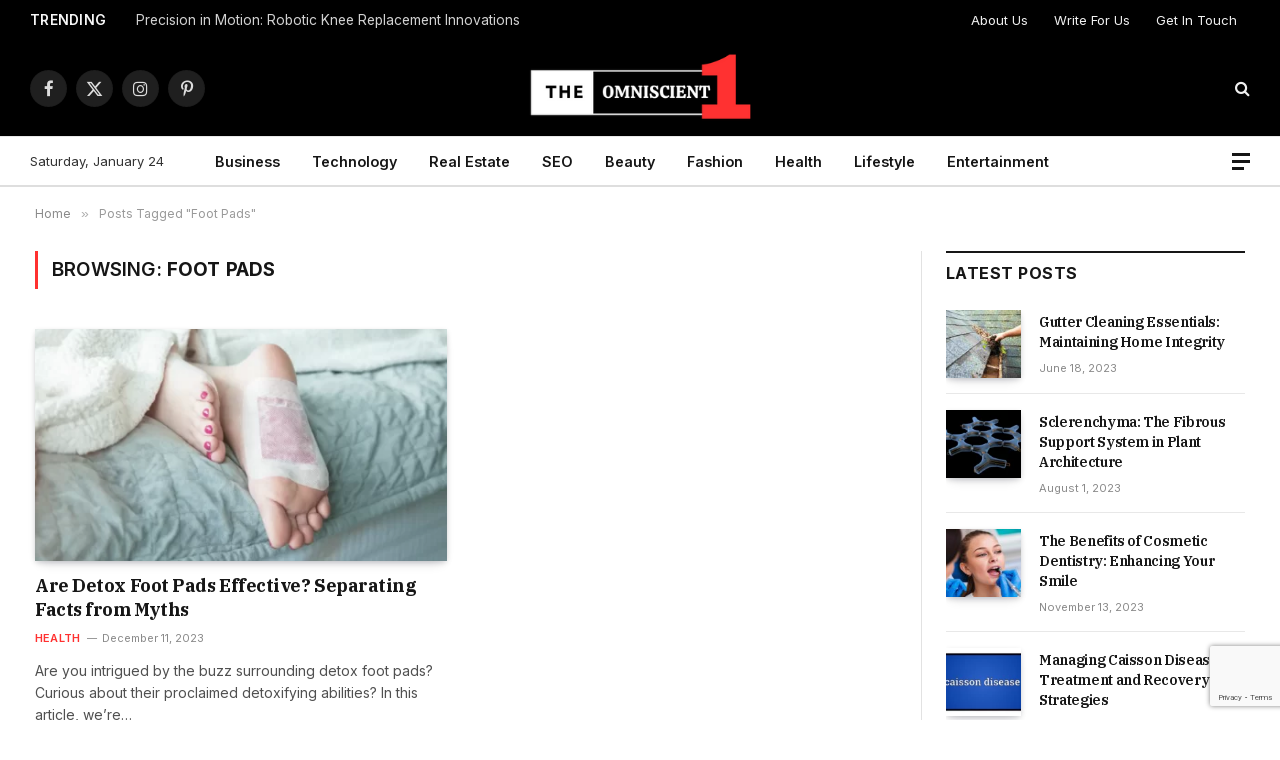

--- FILE ---
content_type: text/html; charset=UTF-8
request_url: https://theomniscientone.com/tag/foot-pads/
body_size: 22193
content:
<!DOCTYPE html>
<html lang="en-US" prefix="og: https://ogp.me/ns#" class="s-light site-s-light">

<head>

	<meta charset="UTF-8" />
	<meta name="viewport" content="width=device-width, initial-scale=1" />
		<style>img:is([sizes="auto" i], [sizes^="auto," i]) { contain-intrinsic-size: 3000px 1500px }</style>
	
<!-- Search Engine Optimization by Rank Math - https://rankmath.com/ -->
<title>Foot Pads - The Omniscient One</title><link rel="preload" as="font" href="https://theomniscientone.com/wp-content/themes/smart-mag/css/icons/fonts/ts-icons.woff2?v3.1" type="font/woff2" crossorigin="anonymous" />
<meta name="robots" content="follow, noindex"/>
<meta property="og:locale" content="en_US" />
<meta property="og:type" content="article" />
<meta property="og:title" content="Foot Pads - The Omniscient One" />
<meta property="og:url" content="https://theomniscientone.com/tag/foot-pads/" />
<meta property="og:site_name" content="The Omniscient One" />
<meta name="twitter:card" content="summary_large_image" />
<meta name="twitter:title" content="Foot Pads - The Omniscient One" />
<meta name="twitter:label1" content="Posts" />
<meta name="twitter:data1" content="1" />
<script type="application/ld+json" class="rank-math-schema">{"@context":"https://schema.org","@graph":[{"@type":"Person","@id":"https://theomniscientone.com/#person","name":"The Omniscient One","image":{"@type":"ImageObject","@id":"https://theomniscientone.com/#logo","url":"https://theomniscientone.com/wp-content/uploads/2022/03/Omniscient-White-Final-700-\u00d7-100px-300-\u00d7-100px-1.png","contentUrl":"https://theomniscientone.com/wp-content/uploads/2022/03/Omniscient-White-Final-700-\u00d7-100px-300-\u00d7-100px-1.png","caption":"The Omniscient One","inLanguage":"en-US","width":"300","height":"100"}},{"@type":"WebSite","@id":"https://theomniscientone.com/#website","url":"https://theomniscientone.com","name":"The Omniscient One","publisher":{"@id":"https://theomniscientone.com/#person"},"inLanguage":"en-US"},{"@type":"CollectionPage","@id":"https://theomniscientone.com/tag/foot-pads/#webpage","url":"https://theomniscientone.com/tag/foot-pads/","name":"Foot Pads - The Omniscient One","isPartOf":{"@id":"https://theomniscientone.com/#website"},"inLanguage":"en-US"}]}</script>
<!-- /Rank Math WordPress SEO plugin -->

<link rel='dns-prefetch' href='//www.googletagmanager.com' />
<link rel='dns-prefetch' href='//fonts.googleapis.com' />
<link rel='dns-prefetch' href='//pagead2.googlesyndication.com' />
<link rel="alternate" type="application/rss+xml" title="The Omniscient One &raquo; Feed" href="https://theomniscientone.com/feed/" />
<link rel="alternate" type="application/rss+xml" title="The Omniscient One &raquo; Comments Feed" href="https://theomniscientone.com/comments/feed/" />
<link rel="alternate" type="application/rss+xml" title="The Omniscient One &raquo; Foot Pads Tag Feed" href="https://theomniscientone.com/tag/foot-pads/feed/" />
<script type="text/javascript">
/* <![CDATA[ */
window._wpemojiSettings = {"baseUrl":"https:\/\/s.w.org\/images\/core\/emoji\/16.0.1\/72x72\/","ext":".png","svgUrl":"https:\/\/s.w.org\/images\/core\/emoji\/16.0.1\/svg\/","svgExt":".svg","source":{"concatemoji":"https:\/\/theomniscientone.com\/wp-includes\/js\/wp-emoji-release.min.js?ver=6.8.3"}};
/*! This file is auto-generated */
!function(s,n){var o,i,e;function c(e){try{var t={supportTests:e,timestamp:(new Date).valueOf()};sessionStorage.setItem(o,JSON.stringify(t))}catch(e){}}function p(e,t,n){e.clearRect(0,0,e.canvas.width,e.canvas.height),e.fillText(t,0,0);var t=new Uint32Array(e.getImageData(0,0,e.canvas.width,e.canvas.height).data),a=(e.clearRect(0,0,e.canvas.width,e.canvas.height),e.fillText(n,0,0),new Uint32Array(e.getImageData(0,0,e.canvas.width,e.canvas.height).data));return t.every(function(e,t){return e===a[t]})}function u(e,t){e.clearRect(0,0,e.canvas.width,e.canvas.height),e.fillText(t,0,0);for(var n=e.getImageData(16,16,1,1),a=0;a<n.data.length;a++)if(0!==n.data[a])return!1;return!0}function f(e,t,n,a){switch(t){case"flag":return n(e,"\ud83c\udff3\ufe0f\u200d\u26a7\ufe0f","\ud83c\udff3\ufe0f\u200b\u26a7\ufe0f")?!1:!n(e,"\ud83c\udde8\ud83c\uddf6","\ud83c\udde8\u200b\ud83c\uddf6")&&!n(e,"\ud83c\udff4\udb40\udc67\udb40\udc62\udb40\udc65\udb40\udc6e\udb40\udc67\udb40\udc7f","\ud83c\udff4\u200b\udb40\udc67\u200b\udb40\udc62\u200b\udb40\udc65\u200b\udb40\udc6e\u200b\udb40\udc67\u200b\udb40\udc7f");case"emoji":return!a(e,"\ud83e\udedf")}return!1}function g(e,t,n,a){var r="undefined"!=typeof WorkerGlobalScope&&self instanceof WorkerGlobalScope?new OffscreenCanvas(300,150):s.createElement("canvas"),o=r.getContext("2d",{willReadFrequently:!0}),i=(o.textBaseline="top",o.font="600 32px Arial",{});return e.forEach(function(e){i[e]=t(o,e,n,a)}),i}function t(e){var t=s.createElement("script");t.src=e,t.defer=!0,s.head.appendChild(t)}"undefined"!=typeof Promise&&(o="wpEmojiSettingsSupports",i=["flag","emoji"],n.supports={everything:!0,everythingExceptFlag:!0},e=new Promise(function(e){s.addEventListener("DOMContentLoaded",e,{once:!0})}),new Promise(function(t){var n=function(){try{var e=JSON.parse(sessionStorage.getItem(o));if("object"==typeof e&&"number"==typeof e.timestamp&&(new Date).valueOf()<e.timestamp+604800&&"object"==typeof e.supportTests)return e.supportTests}catch(e){}return null}();if(!n){if("undefined"!=typeof Worker&&"undefined"!=typeof OffscreenCanvas&&"undefined"!=typeof URL&&URL.createObjectURL&&"undefined"!=typeof Blob)try{var e="postMessage("+g.toString()+"("+[JSON.stringify(i),f.toString(),p.toString(),u.toString()].join(",")+"));",a=new Blob([e],{type:"text/javascript"}),r=new Worker(URL.createObjectURL(a),{name:"wpTestEmojiSupports"});return void(r.onmessage=function(e){c(n=e.data),r.terminate(),t(n)})}catch(e){}c(n=g(i,f,p,u))}t(n)}).then(function(e){for(var t in e)n.supports[t]=e[t],n.supports.everything=n.supports.everything&&n.supports[t],"flag"!==t&&(n.supports.everythingExceptFlag=n.supports.everythingExceptFlag&&n.supports[t]);n.supports.everythingExceptFlag=n.supports.everythingExceptFlag&&!n.supports.flag,n.DOMReady=!1,n.readyCallback=function(){n.DOMReady=!0}}).then(function(){return e}).then(function(){var e;n.supports.everything||(n.readyCallback(),(e=n.source||{}).concatemoji?t(e.concatemoji):e.wpemoji&&e.twemoji&&(t(e.twemoji),t(e.wpemoji)))}))}((window,document),window._wpemojiSettings);
/* ]]> */
</script>
<style id='wp-emoji-styles-inline-css' type='text/css'>

	img.wp-smiley, img.emoji {
		display: inline !important;
		border: none !important;
		box-shadow: none !important;
		height: 1em !important;
		width: 1em !important;
		margin: 0 0.07em !important;
		vertical-align: -0.1em !important;
		background: none !important;
		padding: 0 !important;
	}
</style>
<link rel='stylesheet' id='wp-block-library-css' href='https://theomniscientone.com/wp-includes/css/dist/block-library/style.min.css?ver=6.8.3' type='text/css' media='all' />
<style id='classic-theme-styles-inline-css' type='text/css'>
/*! This file is auto-generated */
.wp-block-button__link{color:#fff;background-color:#32373c;border-radius:9999px;box-shadow:none;text-decoration:none;padding:calc(.667em + 2px) calc(1.333em + 2px);font-size:1.125em}.wp-block-file__button{background:#32373c;color:#fff;text-decoration:none}
</style>
<style id='global-styles-inline-css' type='text/css'>
:root{--wp--preset--aspect-ratio--square: 1;--wp--preset--aspect-ratio--4-3: 4/3;--wp--preset--aspect-ratio--3-4: 3/4;--wp--preset--aspect-ratio--3-2: 3/2;--wp--preset--aspect-ratio--2-3: 2/3;--wp--preset--aspect-ratio--16-9: 16/9;--wp--preset--aspect-ratio--9-16: 9/16;--wp--preset--color--black: #000000;--wp--preset--color--cyan-bluish-gray: #abb8c3;--wp--preset--color--white: #ffffff;--wp--preset--color--pale-pink: #f78da7;--wp--preset--color--vivid-red: #cf2e2e;--wp--preset--color--luminous-vivid-orange: #ff6900;--wp--preset--color--luminous-vivid-amber: #fcb900;--wp--preset--color--light-green-cyan: #7bdcb5;--wp--preset--color--vivid-green-cyan: #00d084;--wp--preset--color--pale-cyan-blue: #8ed1fc;--wp--preset--color--vivid-cyan-blue: #0693e3;--wp--preset--color--vivid-purple: #9b51e0;--wp--preset--gradient--vivid-cyan-blue-to-vivid-purple: linear-gradient(135deg,rgba(6,147,227,1) 0%,rgb(155,81,224) 100%);--wp--preset--gradient--light-green-cyan-to-vivid-green-cyan: linear-gradient(135deg,rgb(122,220,180) 0%,rgb(0,208,130) 100%);--wp--preset--gradient--luminous-vivid-amber-to-luminous-vivid-orange: linear-gradient(135deg,rgba(252,185,0,1) 0%,rgba(255,105,0,1) 100%);--wp--preset--gradient--luminous-vivid-orange-to-vivid-red: linear-gradient(135deg,rgba(255,105,0,1) 0%,rgb(207,46,46) 100%);--wp--preset--gradient--very-light-gray-to-cyan-bluish-gray: linear-gradient(135deg,rgb(238,238,238) 0%,rgb(169,184,195) 100%);--wp--preset--gradient--cool-to-warm-spectrum: linear-gradient(135deg,rgb(74,234,220) 0%,rgb(151,120,209) 20%,rgb(207,42,186) 40%,rgb(238,44,130) 60%,rgb(251,105,98) 80%,rgb(254,248,76) 100%);--wp--preset--gradient--blush-light-purple: linear-gradient(135deg,rgb(255,206,236) 0%,rgb(152,150,240) 100%);--wp--preset--gradient--blush-bordeaux: linear-gradient(135deg,rgb(254,205,165) 0%,rgb(254,45,45) 50%,rgb(107,0,62) 100%);--wp--preset--gradient--luminous-dusk: linear-gradient(135deg,rgb(255,203,112) 0%,rgb(199,81,192) 50%,rgb(65,88,208) 100%);--wp--preset--gradient--pale-ocean: linear-gradient(135deg,rgb(255,245,203) 0%,rgb(182,227,212) 50%,rgb(51,167,181) 100%);--wp--preset--gradient--electric-grass: linear-gradient(135deg,rgb(202,248,128) 0%,rgb(113,206,126) 100%);--wp--preset--gradient--midnight: linear-gradient(135deg,rgb(2,3,129) 0%,rgb(40,116,252) 100%);--wp--preset--font-size--small: 13px;--wp--preset--font-size--medium: 20px;--wp--preset--font-size--large: 36px;--wp--preset--font-size--x-large: 42px;--wp--preset--spacing--20: 0.44rem;--wp--preset--spacing--30: 0.67rem;--wp--preset--spacing--40: 1rem;--wp--preset--spacing--50: 1.5rem;--wp--preset--spacing--60: 2.25rem;--wp--preset--spacing--70: 3.38rem;--wp--preset--spacing--80: 5.06rem;--wp--preset--shadow--natural: 6px 6px 9px rgba(0, 0, 0, 0.2);--wp--preset--shadow--deep: 12px 12px 50px rgba(0, 0, 0, 0.4);--wp--preset--shadow--sharp: 6px 6px 0px rgba(0, 0, 0, 0.2);--wp--preset--shadow--outlined: 6px 6px 0px -3px rgba(255, 255, 255, 1), 6px 6px rgba(0, 0, 0, 1);--wp--preset--shadow--crisp: 6px 6px 0px rgba(0, 0, 0, 1);}:where(.is-layout-flex){gap: 0.5em;}:where(.is-layout-grid){gap: 0.5em;}body .is-layout-flex{display: flex;}.is-layout-flex{flex-wrap: wrap;align-items: center;}.is-layout-flex > :is(*, div){margin: 0;}body .is-layout-grid{display: grid;}.is-layout-grid > :is(*, div){margin: 0;}:where(.wp-block-columns.is-layout-flex){gap: 2em;}:where(.wp-block-columns.is-layout-grid){gap: 2em;}:where(.wp-block-post-template.is-layout-flex){gap: 1.25em;}:where(.wp-block-post-template.is-layout-grid){gap: 1.25em;}.has-black-color{color: var(--wp--preset--color--black) !important;}.has-cyan-bluish-gray-color{color: var(--wp--preset--color--cyan-bluish-gray) !important;}.has-white-color{color: var(--wp--preset--color--white) !important;}.has-pale-pink-color{color: var(--wp--preset--color--pale-pink) !important;}.has-vivid-red-color{color: var(--wp--preset--color--vivid-red) !important;}.has-luminous-vivid-orange-color{color: var(--wp--preset--color--luminous-vivid-orange) !important;}.has-luminous-vivid-amber-color{color: var(--wp--preset--color--luminous-vivid-amber) !important;}.has-light-green-cyan-color{color: var(--wp--preset--color--light-green-cyan) !important;}.has-vivid-green-cyan-color{color: var(--wp--preset--color--vivid-green-cyan) !important;}.has-pale-cyan-blue-color{color: var(--wp--preset--color--pale-cyan-blue) !important;}.has-vivid-cyan-blue-color{color: var(--wp--preset--color--vivid-cyan-blue) !important;}.has-vivid-purple-color{color: var(--wp--preset--color--vivid-purple) !important;}.has-black-background-color{background-color: var(--wp--preset--color--black) !important;}.has-cyan-bluish-gray-background-color{background-color: var(--wp--preset--color--cyan-bluish-gray) !important;}.has-white-background-color{background-color: var(--wp--preset--color--white) !important;}.has-pale-pink-background-color{background-color: var(--wp--preset--color--pale-pink) !important;}.has-vivid-red-background-color{background-color: var(--wp--preset--color--vivid-red) !important;}.has-luminous-vivid-orange-background-color{background-color: var(--wp--preset--color--luminous-vivid-orange) !important;}.has-luminous-vivid-amber-background-color{background-color: var(--wp--preset--color--luminous-vivid-amber) !important;}.has-light-green-cyan-background-color{background-color: var(--wp--preset--color--light-green-cyan) !important;}.has-vivid-green-cyan-background-color{background-color: var(--wp--preset--color--vivid-green-cyan) !important;}.has-pale-cyan-blue-background-color{background-color: var(--wp--preset--color--pale-cyan-blue) !important;}.has-vivid-cyan-blue-background-color{background-color: var(--wp--preset--color--vivid-cyan-blue) !important;}.has-vivid-purple-background-color{background-color: var(--wp--preset--color--vivid-purple) !important;}.has-black-border-color{border-color: var(--wp--preset--color--black) !important;}.has-cyan-bluish-gray-border-color{border-color: var(--wp--preset--color--cyan-bluish-gray) !important;}.has-white-border-color{border-color: var(--wp--preset--color--white) !important;}.has-pale-pink-border-color{border-color: var(--wp--preset--color--pale-pink) !important;}.has-vivid-red-border-color{border-color: var(--wp--preset--color--vivid-red) !important;}.has-luminous-vivid-orange-border-color{border-color: var(--wp--preset--color--luminous-vivid-orange) !important;}.has-luminous-vivid-amber-border-color{border-color: var(--wp--preset--color--luminous-vivid-amber) !important;}.has-light-green-cyan-border-color{border-color: var(--wp--preset--color--light-green-cyan) !important;}.has-vivid-green-cyan-border-color{border-color: var(--wp--preset--color--vivid-green-cyan) !important;}.has-pale-cyan-blue-border-color{border-color: var(--wp--preset--color--pale-cyan-blue) !important;}.has-vivid-cyan-blue-border-color{border-color: var(--wp--preset--color--vivid-cyan-blue) !important;}.has-vivid-purple-border-color{border-color: var(--wp--preset--color--vivid-purple) !important;}.has-vivid-cyan-blue-to-vivid-purple-gradient-background{background: var(--wp--preset--gradient--vivid-cyan-blue-to-vivid-purple) !important;}.has-light-green-cyan-to-vivid-green-cyan-gradient-background{background: var(--wp--preset--gradient--light-green-cyan-to-vivid-green-cyan) !important;}.has-luminous-vivid-amber-to-luminous-vivid-orange-gradient-background{background: var(--wp--preset--gradient--luminous-vivid-amber-to-luminous-vivid-orange) !important;}.has-luminous-vivid-orange-to-vivid-red-gradient-background{background: var(--wp--preset--gradient--luminous-vivid-orange-to-vivid-red) !important;}.has-very-light-gray-to-cyan-bluish-gray-gradient-background{background: var(--wp--preset--gradient--very-light-gray-to-cyan-bluish-gray) !important;}.has-cool-to-warm-spectrum-gradient-background{background: var(--wp--preset--gradient--cool-to-warm-spectrum) !important;}.has-blush-light-purple-gradient-background{background: var(--wp--preset--gradient--blush-light-purple) !important;}.has-blush-bordeaux-gradient-background{background: var(--wp--preset--gradient--blush-bordeaux) !important;}.has-luminous-dusk-gradient-background{background: var(--wp--preset--gradient--luminous-dusk) !important;}.has-pale-ocean-gradient-background{background: var(--wp--preset--gradient--pale-ocean) !important;}.has-electric-grass-gradient-background{background: var(--wp--preset--gradient--electric-grass) !important;}.has-midnight-gradient-background{background: var(--wp--preset--gradient--midnight) !important;}.has-small-font-size{font-size: var(--wp--preset--font-size--small) !important;}.has-medium-font-size{font-size: var(--wp--preset--font-size--medium) !important;}.has-large-font-size{font-size: var(--wp--preset--font-size--large) !important;}.has-x-large-font-size{font-size: var(--wp--preset--font-size--x-large) !important;}
:where(.wp-block-post-template.is-layout-flex){gap: 1.25em;}:where(.wp-block-post-template.is-layout-grid){gap: 1.25em;}
:where(.wp-block-columns.is-layout-flex){gap: 2em;}:where(.wp-block-columns.is-layout-grid){gap: 2em;}
:root :where(.wp-block-pullquote){font-size: 1.5em;line-height: 1.6;}
</style>
<link rel='stylesheet' id='contact-form-7-css' href='https://theomniscientone.com/wp-content/plugins/contact-form-7/includes/css/styles.css?ver=6.0.6' type='text/css' media='all' />
<link rel='stylesheet' id='elementor-icons-css' href='https://theomniscientone.com/wp-content/plugins/elementor/assets/lib/eicons/css/elementor-icons.min.css?ver=5.36.0' type='text/css' media='all' />
<link rel='stylesheet' id='elementor-frontend-css' href='https://theomniscientone.com/wp-content/plugins/elementor/assets/css/frontend.min.css?ver=3.28.3' type='text/css' media='all' />
<link rel='stylesheet' id='elementor-post-2020-css' href='https://theomniscientone.com/wp-content/uploads/elementor/css/post-2020.css?ver=1744885299' type='text/css' media='all' />
<link rel='stylesheet' id='elementor-post-4088-css' href='https://theomniscientone.com/wp-content/uploads/elementor/css/post-4088.css?ver=1744885301' type='text/css' media='all' />
<link rel='stylesheet' id='smartmag-core-css' href='https://theomniscientone.com/wp-content/themes/smart-mag/style.css?ver=10.2.1' type='text/css' media='all' />
<style id='smartmag-core-inline-css' type='text/css'>
:root { --c-main: #ff3130;
--c-main-rgb: 255,49,48;
--text-font: "Inter", system-ui, -apple-system, "Segoe UI", Arial, sans-serif;
--body-font: "Inter", system-ui, -apple-system, "Segoe UI", Arial, sans-serif;
--title-font: "IBM Plex Serif", Georgia, serif;
--title-size-n: 17px;
--title-size-m: 18px;
--title-size-l: 20px;
--main-width: 1220px;
--p-title-space: 7px;
--excerpt-mt: 13px;
--excerpt-size: 14px; }
.post-title:not(._) { letter-spacing: -0.025em; }
:root { --sidebar-width: 300px; }
.ts-row, .has-el-gap { --sidebar-c-width: calc(var(--sidebar-width) + var(--grid-gutter-h) + var(--sidebar-c-pad)); }
:root { --sidebar-pad: 32px; --sidebar-sep-pad: 32px; }
.main-wrap > .main { margin-top: 30px; }
.smart-head-main .smart-head-mid { --head-h: 96px; border-bottom-width: 0px; }
.smart-head-main .smart-head-mid > .inner { padding-bottom: 0px; }
.smart-head-main .smart-head-bot { --head-h: 51px; border-top-width: 1px; border-top-color: #e8e8e8; border-bottom-width: 2px; border-bottom-color: #dedede; }
.navigation-main .menu > li > a { font-size: 14.4px; font-weight: 600; }
.navigation-main .menu > li li a { font-size: 13px; }
.navigation-main { --nav-items-space: 16px; margin-left: calc(-1 * var(--nav-items-space)); }
.mobile-menu { font-size: 15px; }
.smart-head-main .spc-social { --spc-social-fs: 17px; --spc-social-size: 37px; }
.smart-head-main .hamburger-icon { width: 18px; }
.trending-ticker .heading { color: #f7f7f7; font-size: 13.8px; font-weight: 600; letter-spacing: .02em; margin-right: 30px; }
.trending-ticker .post-link { font-size: 13.8px; }
.trending-ticker { --max-width: 500px; }
.post-meta .meta-item, .post-meta .text-in { font-size: 11px; }
.post-meta .text-in, .post-meta .post-cat > a { font-size: 11px; }
.post-meta .post-cat > a { font-weight: 600; text-transform: uppercase; letter-spacing: .02em; }
.post-meta .post-author > a { font-weight: 600; }
.block-head-f .heading { font-size: 16px; font-weight: 800; text-transform: uppercase; letter-spacing: .03em; }
.block-head-f { --space-below: 15px; --line-weight: 2px; --c-border: #ffffff; }
.s-dark .block-head-f { --c-border: #151516; }
.loop-grid-base .media { margin-bottom: 13px; }
.list-post { --list-p-media-width: 30%; --list-p-media-max-width: 85%; }
.loop-small .ratio-is-custom { padding-bottom: calc(100% / 1.1); }
.loop-small .media:not(i) { max-width: 75px; }
.post-meta-single .meta-item, .post-meta-single .text-in { font-size: 12px; }
.the-post-header .post-meta .post-title { font-weight: 600; }
.entry-content { font-family: "IBM Plex Serif", Georgia, serif; font-size: 17px; }
.site-s-light .entry-content { color: #000000; }
.post-share-float .share-text { font-size: 10px; }
.post-share-float .service { width: 38px; height: 38px; margin-bottom: 8px; border-radius: 50px; font-size: 16px; }
.s-post-modern .post-content-wrap { display: grid; grid-template-columns: minmax(0, 1fr); }
.s-post-modern .entry-content { max-width: min(100%, calc(700px + var(--p-spacious-pad)*2)); justify-self: center; }
.s-head-large .sub-title { font-size: 17px; }
.site-s-light .s-head-large .sub-title { color: #515151; }
.site-s-light .s-head-large .post-meta { --c-post-meta: #565656; }
.s-post-large .post-content-wrap { display: grid; grid-template-columns: minmax(0, 1fr); }
.s-post-large .entry-content { max-width: min(100%, calc(700px + var(--p-spacious-pad)*2)); justify-self: center; }
.a-wrap-2:not(._) { padding-top: 17px; padding-bottom: 17px; padding-left: 15px; padding-right: 15px; margin-top: 0px; margin-bottom: 0px; }
@media (min-width: 1200px) { .s-head-large .post-title { font-size: 40px; } }
@media (min-width: 940px) and (max-width: 1200px) { :root { --sidebar-width: 280px; }
.ts-row, .has-el-gap { --sidebar-c-width: calc(var(--sidebar-width) + var(--grid-gutter-h) + var(--sidebar-c-pad)); }
.navigation-main .menu > li > a { font-size: calc(10px + (14.4px - 10px) * .7); }
.trending-ticker { --max-width: 400px; } }
@media (max-width: 767px) { .s-head-large .post-title { font-size: 29px; } }


</style>
<link rel='stylesheet' id='smartmag-magnific-popup-css' href='https://theomniscientone.com/wp-content/themes/smart-mag/css/lightbox.css?ver=10.2.1' type='text/css' media='all' />
<link rel='stylesheet' id='smartmag-icons-css' href='https://theomniscientone.com/wp-content/themes/smart-mag/css/icons/icons.css?ver=10.2.1' type='text/css' media='all' />
<link rel='stylesheet' id='smartmag-gfonts-custom-css' href='https://fonts.googleapis.com/css?family=Inter%3A400%2C500%2C600%2C700%7CIBM+Plex+Serif%3A400%2C500%2C600%2C700&#038;display=swap' type='text/css' media='all' />
<script type="text/javascript" id="smartmag-lazy-inline-js-after">
/* <![CDATA[ */
/**
 * @copyright ThemeSphere
 * @preserve
 */
var BunyadLazy={};BunyadLazy.load=function(){function a(e,n){var t={};e.dataset.bgset&&e.dataset.sizes?(t.sizes=e.dataset.sizes,t.srcset=e.dataset.bgset):t.src=e.dataset.bgsrc,function(t){var a=t.dataset.ratio;if(0<a){const e=t.parentElement;if(e.classList.contains("media-ratio")){const n=e.style;n.getPropertyValue("--a-ratio")||(n.paddingBottom=100/a+"%")}}}(e);var a,o=document.createElement("img");for(a in o.onload=function(){var t="url('"+(o.currentSrc||o.src)+"')",a=e.style;a.backgroundImage!==t&&requestAnimationFrame(()=>{a.backgroundImage=t,n&&n()}),o.onload=null,o.onerror=null,o=null},o.onerror=o.onload,t)o.setAttribute(a,t[a]);o&&o.complete&&0<o.naturalWidth&&o.onload&&o.onload()}function e(t){t.dataset.loaded||a(t,()=>{document.dispatchEvent(new Event("lazyloaded")),t.dataset.loaded=1})}function n(t){"complete"===document.readyState?t():window.addEventListener("load",t)}return{initEarly:function(){var t,a=()=>{document.querySelectorAll(".img.bg-cover:not(.lazyload)").forEach(e)};"complete"!==document.readyState?(t=setInterval(a,150),n(()=>{a(),clearInterval(t)})):a()},callOnLoad:n,initBgImages:function(t){t&&n(()=>{document.querySelectorAll(".img.bg-cover").forEach(e)})},bgLoad:a}}(),BunyadLazy.load.initEarly();
/* ]]> */
</script>

<!-- Google tag (gtag.js) snippet added by Site Kit -->
<!-- Google Analytics snippet added by Site Kit -->
<script type="text/javascript" src="https://www.googletagmanager.com/gtag/js?id=GT-NBPPNP9" id="google_gtagjs-js" async></script>
<script type="text/javascript" id="google_gtagjs-js-after">
/* <![CDATA[ */
window.dataLayer = window.dataLayer || [];function gtag(){dataLayer.push(arguments);}
gtag("set","linker",{"domains":["theomniscientone.com"]});
gtag("js", new Date());
gtag("set", "developer_id.dZTNiMT", true);
gtag("config", "GT-NBPPNP9");
/* ]]> */
</script>
<script type="text/javascript" src="https://theomniscientone.com/wp-includes/js/jquery/jquery.min.js?ver=3.7.1" id="jquery-core-js"></script>
<script type="text/javascript" src="https://theomniscientone.com/wp-includes/js/jquery/jquery-migrate.min.js?ver=3.4.1" id="jquery-migrate-js"></script>
<link rel="https://api.w.org/" href="https://theomniscientone.com/wp-json/" /><link rel="alternate" title="JSON" type="application/json" href="https://theomniscientone.com/wp-json/wp/v2/tags/760" /><link rel="EditURI" type="application/rsd+xml" title="RSD" href="https://theomniscientone.com/xmlrpc.php?rsd" />
<meta name="generator" content="WordPress 6.8.3" />
<meta name="generator" content="Site Kit by Google 1.170.0" />
		<script>
		var BunyadSchemeKey = 'bunyad-scheme';
		(() => {
			const d = document.documentElement;
			const c = d.classList;
			var scheme = localStorage.getItem(BunyadSchemeKey);
			
			if (scheme) {
				d.dataset.origClass = c;
				scheme === 'dark' ? c.remove('s-light', 'site-s-light') : c.remove('s-dark', 'site-s-dark');
				c.add('site-s-' + scheme, 's-' + scheme);
			}
		})();
		</script>
		
<!-- Google AdSense meta tags added by Site Kit -->
<meta name="google-adsense-platform-account" content="ca-host-pub-2644536267352236">
<meta name="google-adsense-platform-domain" content="sitekit.withgoogle.com">
<!-- End Google AdSense meta tags added by Site Kit -->
<meta name="generator" content="Elementor 3.28.3; features: additional_custom_breakpoints, e_local_google_fonts; settings: css_print_method-external, google_font-enabled, font_display-swap">
      <meta name="onesignal" content="wordpress-plugin"/>
            <script>

      window.OneSignalDeferred = window.OneSignalDeferred || [];

      OneSignalDeferred.push(function(OneSignal) {
        var oneSignal_options = {};
        window._oneSignalInitOptions = oneSignal_options;

        oneSignal_options['serviceWorkerParam'] = { scope: '/wp-content/plugins/onesignal-free-web-push-notifications/sdk_files/push/onesignal/' };
oneSignal_options['serviceWorkerPath'] = 'OneSignalSDKWorker.js';

        OneSignal.Notifications.setDefaultUrl("https://theomniscientone.com");

        oneSignal_options['wordpress'] = true;
oneSignal_options['appId'] = '63c8e8f3-2095-4434-b128-bb580046c5f5';
oneSignal_options['allowLocalhostAsSecureOrigin'] = true;
oneSignal_options['welcomeNotification'] = { };
oneSignal_options['welcomeNotification']['disable'] = true;
oneSignal_options['path'] = "https://theomniscientone.com/wp-content/plugins/onesignal-free-web-push-notifications/sdk_files/";
oneSignal_options['promptOptions'] = { };
              OneSignal.init(window._oneSignalInitOptions);
              OneSignal.Slidedown.promptPush()      });

      function documentInitOneSignal() {
        var oneSignal_elements = document.getElementsByClassName("OneSignal-prompt");

        var oneSignalLinkClickHandler = function(event) { OneSignal.Notifications.requestPermission(); event.preventDefault(); };        for(var i = 0; i < oneSignal_elements.length; i++)
          oneSignal_elements[i].addEventListener('click', oneSignalLinkClickHandler, false);
      }

      if (document.readyState === 'complete') {
           documentInitOneSignal();
      }
      else {
           window.addEventListener("load", function(event){
               documentInitOneSignal();
          });
      }
    </script>
			<style>
				.e-con.e-parent:nth-of-type(n+4):not(.e-lazyloaded):not(.e-no-lazyload),
				.e-con.e-parent:nth-of-type(n+4):not(.e-lazyloaded):not(.e-no-lazyload) * {
					background-image: none !important;
				}
				@media screen and (max-height: 1024px) {
					.e-con.e-parent:nth-of-type(n+3):not(.e-lazyloaded):not(.e-no-lazyload),
					.e-con.e-parent:nth-of-type(n+3):not(.e-lazyloaded):not(.e-no-lazyload) * {
						background-image: none !important;
					}
				}
				@media screen and (max-height: 640px) {
					.e-con.e-parent:nth-of-type(n+2):not(.e-lazyloaded):not(.e-no-lazyload),
					.e-con.e-parent:nth-of-type(n+2):not(.e-lazyloaded):not(.e-no-lazyload) * {
						background-image: none !important;
					}
				}
			</style>
			
<!-- Google AdSense snippet added by Site Kit -->
<script type="text/javascript" async="async" src="https://pagead2.googlesyndication.com/pagead/js/adsbygoogle.js?client=ca-pub-9310854951228256&amp;host=ca-host-pub-2644536267352236" crossorigin="anonymous"></script>

<!-- End Google AdSense snippet added by Site Kit -->
<link rel="icon" href="https://theomniscientone.com/wp-content/uploads/2023/06/cropped-Omniscient-Favicon-1-32x32.png" sizes="32x32" />
<link rel="icon" href="https://theomniscientone.com/wp-content/uploads/2023/06/cropped-Omniscient-Favicon-1-192x192.png" sizes="192x192" />
<link rel="apple-touch-icon" href="https://theomniscientone.com/wp-content/uploads/2023/06/cropped-Omniscient-Favicon-1-180x180.png" />
<meta name="msapplication-TileImage" content="https://theomniscientone.com/wp-content/uploads/2023/06/cropped-Omniscient-Favicon-1-270x270.png" />


</head>

<body class="archive tag tag-foot-pads tag-760 wp-theme-smart-mag right-sidebar has-lb has-lb-sm ts-img-hov-fade has-sb-sep layout-normal elementor-default elementor-kit-2020">



<div class="main-wrap">

	
<div class="off-canvas-backdrop"></div>
<div class="mobile-menu-container off-canvas s-dark" id="off-canvas">

	<div class="off-canvas-head">
		<a href="#" class="close">
			<span class="visuallyhidden">Close Menu</span>
			<i class="tsi tsi-times"></i>
		</a>

		<div class="ts-logo">
			<img class="logo-mobile logo-image logo-image-dark" src="https://theomniscientone.com/wp-content/uploads/2023/05/Omniscient-White-Final-700-×-100px-300-×-100px.png" width="150" height="50" alt="The Omniscient One"/><img class="logo-mobile logo-image" src="https://theomniscientone.com/wp-content/uploads/2023/05/Omniscient-White-Final-700-×-100px-300-×-100px.png" width="150" height="50" alt="The Omniscient One"/>		</div>
	</div>

	<div class="off-canvas-content">

					<ul class="mobile-menu"></ul>
		
					<div class="off-canvas-widgets">
				
		<div id="smartmag-block-posts-small-3" class="widget ts-block-widget smartmag-widget-posts-small">		
		<div class="block">
					<section class="block-wrap block-posts-small block-sc mb-none has-media-shadows" data-id="1">

			<div class="widget-title block-head block-head-ac block-head-b"><h5 class="heading">What's Hot</h5></div>	
			<div class="block-content">
				
	<div class="loop loop-small loop-small-a loop-sep loop-small-sep grid grid-1 md:grid-1 sm:grid-1 xs:grid-1">

					
<article class="l-post small-post small-a-post m-pos-left">

	
			<div class="media">

		
			<a href="https://theomniscientone.com/robotic-knee-replacement-innovations/" class="image-link media-ratio ratio-is-custom" title="Precision in Motion: Robotic Knee Replacement Innovations"><span data-bgsrc="https://theomniscientone.com/wp-content/uploads/2024/12/robotic-knee-replacement-1-300x204.webp" class="img bg-cover wp-post-image attachment-medium size-medium lazyload" data-bgset="https://theomniscientone.com/wp-content/uploads/2024/12/robotic-knee-replacement-1-300x204.webp 300w, https://theomniscientone.com/wp-content/uploads/2024/12/robotic-knee-replacement-1-1024x696.webp 1024w, https://theomniscientone.com/wp-content/uploads/2024/12/robotic-knee-replacement-1-768x522.webp 768w, https://theomniscientone.com/wp-content/uploads/2024/12/robotic-knee-replacement-1-150x102.webp 150w, https://theomniscientone.com/wp-content/uploads/2024/12/robotic-knee-replacement-1-450x306.webp 450w, https://theomniscientone.com/wp-content/uploads/2024/12/robotic-knee-replacement-1.webp 1060w" data-sizes="(max-width: 112px) 100vw, 112px" role="img" aria-label="robotic knee replacement (1)"></span></a>			
			
			
			
		
		</div>
	

	
		<div class="content">

			<div class="post-meta post-meta-a post-meta-left has-below"><h4 class="is-title post-title"><a href="https://theomniscientone.com/robotic-knee-replacement-innovations/">Precision in Motion: Robotic Knee Replacement Innovations</a></h4><div class="post-meta-items meta-below"><span class="meta-item date"><span class="date-link"><time class="post-date" datetime="2024-12-30T06:22:59+00:00">December 30, 2024</time></span></span></div></div>			
			
			
		</div>

	
</article>	
					
<article class="l-post small-post small-a-post m-pos-left">

	
			<div class="media">

		
			<a href="https://theomniscientone.com/why-icryptox-is-the-ultimate-platform-for-crypto-traders/" class="image-link media-ratio ratio-is-custom" title="Why iCryptoX is the Ultimate Platform for Crypto Traders"><span data-bgsrc="https://theomniscientone.com/wp-content/uploads/2024/12/icryptox-1-300x204.webp" class="img bg-cover wp-post-image attachment-medium size-medium lazyload" data-bgset="https://theomniscientone.com/wp-content/uploads/2024/12/icryptox-1-300x204.webp 300w, https://theomniscientone.com/wp-content/uploads/2024/12/icryptox-1-1024x696.webp 1024w, https://theomniscientone.com/wp-content/uploads/2024/12/icryptox-1-768x522.webp 768w, https://theomniscientone.com/wp-content/uploads/2024/12/icryptox-1-150x102.webp 150w, https://theomniscientone.com/wp-content/uploads/2024/12/icryptox-1-450x306.webp 450w, https://theomniscientone.com/wp-content/uploads/2024/12/icryptox-1.webp 1060w" data-sizes="(max-width: 112px) 100vw, 112px"></span></a>			
			
			
			
		
		</div>
	

	
		<div class="content">

			<div class="post-meta post-meta-a post-meta-left has-below"><h4 class="is-title post-title"><a href="https://theomniscientone.com/why-icryptox-is-the-ultimate-platform-for-crypto-traders/">Why iCryptoX is the Ultimate Platform for Crypto Traders</a></h4><div class="post-meta-items meta-below"><span class="meta-item date"><span class="date-link"><time class="post-date" datetime="2024-12-27T05:55:58+00:00">December 27, 2024</time></span></span></div></div>			
			
			
		</div>

	
</article>	
					
<article class="l-post small-post small-a-post m-pos-left">

	
			<div class="media">

		
			<a href="https://theomniscientone.com/kas-aerikinnisvarasse-investeerimine-on-kasumlik/" class="image-link media-ratio ratio-is-custom" title="Kas ärikinnisvarasse investeerimine on kasumlik?"><span data-bgsrc="https://theomniscientone.com/wp-content/uploads/2024/07/arikinnisvarasse-300x200.webp" class="img bg-cover wp-post-image attachment-medium size-medium lazyload" data-bgset="https://theomniscientone.com/wp-content/uploads/2024/07/arikinnisvarasse-300x200.webp 300w, https://theomniscientone.com/wp-content/uploads/2024/07/arikinnisvarasse-1024x683.webp 1024w, https://theomniscientone.com/wp-content/uploads/2024/07/arikinnisvarasse-768x512.webp 768w, https://theomniscientone.com/wp-content/uploads/2024/07/arikinnisvarasse-150x100.webp 150w, https://theomniscientone.com/wp-content/uploads/2024/07/arikinnisvarasse-450x300.webp 450w, https://theomniscientone.com/wp-content/uploads/2024/07/arikinnisvarasse.webp 1050w" data-sizes="(max-width: 112px) 100vw, 112px" role="img" aria-label="ärikinnisvarasse"></span></a>			
			
			
			
		
		</div>
	

	
		<div class="content">

			<div class="post-meta post-meta-a post-meta-left has-below"><h4 class="is-title post-title"><a href="https://theomniscientone.com/kas-aerikinnisvarasse-investeerimine-on-kasumlik/">Kas ärikinnisvarasse investeerimine on kasumlik?</a></h4><div class="post-meta-items meta-below"><span class="meta-item date"><span class="date-link"><time class="post-date" datetime="2024-07-16T09:43:57+00:00">July 16, 2024</time></span></span></div></div>			
			
			
		</div>

	
</article>	
		
	</div>

					</div>

		</section>
				</div>

		</div>			</div>
		
		
		<div class="spc-social-block spc-social spc-social-b smart-head-social">
		
			
				<a href="#" class="link service s-facebook" target="_blank" rel="nofollow noopener">
					<i class="icon tsi tsi-facebook"></i>					<span class="visuallyhidden">Facebook</span>
				</a>
									
			
				<a href="#" class="link service s-twitter" target="_blank" rel="nofollow noopener">
					<i class="icon tsi tsi-twitter"></i>					<span class="visuallyhidden">X (Twitter)</span>
				</a>
									
			
				<a href="#" class="link service s-instagram" target="_blank" rel="nofollow noopener">
					<i class="icon tsi tsi-instagram"></i>					<span class="visuallyhidden">Instagram</span>
				</a>
									
			
				<a href="#" class="link service s-pinterest" target="_blank" rel="nofollow noopener">
					<i class="icon tsi tsi-pinterest-p"></i>					<span class="visuallyhidden">Pinterest</span>
				</a>
									
			
		</div>

		
	</div>

</div>
<div class="smart-head smart-head-a smart-head-main" id="smart-head" data-sticky="mid" data-sticky-type="fixed" data-sticky-full>
	
	<div class="smart-head-row smart-head-top s-dark smart-head-row-full">

		<div class="inner full">

							
				<div class="items items-left ">
				
<div class="trending-ticker" data-delay="8">
	<span class="heading">Trending</span>

	<ul>
				
			<li><a href="https://theomniscientone.com/robotic-knee-replacement-innovations/" class="post-link">Precision in Motion: Robotic Knee Replacement Innovations</a></li>
		
				
			<li><a href="https://theomniscientone.com/why-icryptox-is-the-ultimate-platform-for-crypto-traders/" class="post-link">Why iCryptoX is the Ultimate Platform for Crypto Traders</a></li>
		
				
			<li><a href="https://theomniscientone.com/kas-aerikinnisvarasse-investeerimine-on-kasumlik/" class="post-link">Kas ärikinnisvarasse investeerimine on kasumlik?</a></li>
		
				
			<li><a href="https://theomniscientone.com/mexc-exchange-vs-competitors-why-choose-mexc-for-filecoin-trading/" class="post-link">MEXC Exchange vs. Competitors: Why Choose MEXC for Filecoin Trading?</a></li>
		
				
			<li><a href="https://theomniscientone.com/andouille-vs-chorizo/" class="post-link">Andouille vs Chorizo: The Sausage Showdown</a></li>
		
				
			<li><a href="https://theomniscientone.com/koige-vajalikumad-kontoritarbed-kontoris/" class="post-link">Kõige vajalikumad kontoritarbed kontoris</a></li>
		
				
			<li><a href="https://theomniscientone.com/milliseid-lilli-kasutatakse-matusekimpudes/" class="post-link">Milliseid lilli kasutatakse matusekimpudes</a></li>
		
				
			<li><a href="https://theomniscientone.com/how-long-can-you-wear-a-butt-plug/" class="post-link">How Long Can You Wear a Butt Plug?</a></li>
		
				
			</ul>
</div>
				</div>

							
				<div class="items items-center empty">
								</div>

							
				<div class="items items-right ">
					<div class="nav-wrap">
		<nav class="navigation navigation-small nav-hov-a">
			<ul id="menu-top-links" class="menu"><li id="menu-item-4323" class="menu-item menu-item-type-post_type menu-item-object-page menu-item-4323"><a href="https://theomniscientone.com/about-us/">About Us</a></li>
<li id="menu-item-4324" class="menu-item menu-item-type-post_type menu-item-object-page menu-item-4324"><a href="https://theomniscientone.com/write-for-us/">Write For Us</a></li>
<li id="menu-item-4471" class="menu-item menu-item-type-post_type menu-item-object-page menu-item-4471"><a href="https://theomniscientone.com/get-in-touch/">Get In Touch</a></li>
</ul>		</nav>
	</div>
				</div>

						
		</div>
	</div>

	
	<div class="smart-head-row smart-head-mid smart-head-row-3 s-dark smart-head-row-full">

		<div class="inner full">

							
				<div class="items items-left ">
				
		<div class="spc-social-block spc-social spc-social-b smart-head-social">
		
			
				<a href="#" class="link service s-facebook" target="_blank" rel="nofollow noopener">
					<i class="icon tsi tsi-facebook"></i>					<span class="visuallyhidden">Facebook</span>
				</a>
									
			
				<a href="#" class="link service s-twitter" target="_blank" rel="nofollow noopener">
					<i class="icon tsi tsi-twitter"></i>					<span class="visuallyhidden">X (Twitter)</span>
				</a>
									
			
				<a href="#" class="link service s-instagram" target="_blank" rel="nofollow noopener">
					<i class="icon tsi tsi-instagram"></i>					<span class="visuallyhidden">Instagram</span>
				</a>
									
			
				<a href="#" class="link service s-pinterest" target="_blank" rel="nofollow noopener">
					<i class="icon tsi tsi-pinterest-p"></i>					<span class="visuallyhidden">Pinterest</span>
				</a>
									
			
		</div>

						</div>

							
				<div class="items items-center ">
					<a href="https://theomniscientone.com/" title="The Omniscient One" rel="home" class="logo-link ts-logo logo-is-image">
		<span>
			
				
					<img src="https://theomniscientone.com/wp-content/uploads/2023/05/Omniscient-White-Final-700-×-100px-300-×-100px.png" class="logo-image logo-image-dark" alt="The Omniscient One" width="300" height="100"/><img loading="lazy" src="https://theomniscientone.com/wp-content/uploads/2023/05/Omniscient-White-Final-700-×-100px-300-×-100px.png" class="logo-image" alt="The Omniscient One" width="300" height="100"/>
									 
					</span>
	</a>				</div>

							
				<div class="items items-right ">
				

	<a href="#" class="search-icon has-icon-only is-icon" title="Search">
		<i class="tsi tsi-search"></i>
	</a>

				</div>

						
		</div>
	</div>

	
	<div class="smart-head-row smart-head-bot smart-head-row-3 is-light has-center-nav smart-head-row-full">

		<div class="inner full">

							
				<div class="items items-left ">
				
<span class="h-date">
	Saturday, January 24</span>				</div>

							
				<div class="items items-center ">
					<div class="nav-wrap">
		<nav class="navigation navigation-main nav-hov-a">
			<ul id="menu-primary-main-menu" class="menu"><li id="menu-item-4246" class="menu-item menu-item-type-taxonomy menu-item-object-category menu-cat-105 menu-item-4246"><a href="https://theomniscientone.com/category/business/">Business</a></li>
<li id="menu-item-4257" class="menu-item menu-item-type-taxonomy menu-item-object-category menu-cat-103 menu-item-4257"><a href="https://theomniscientone.com/category/technology/">Technology</a></li>
<li id="menu-item-4253" class="menu-item menu-item-type-taxonomy menu-item-object-category menu-cat-102 menu-item-4253"><a href="https://theomniscientone.com/category/real-estate/">Real Estate</a></li>
<li id="menu-item-4255" class="menu-item menu-item-type-taxonomy menu-item-object-category menu-cat-110 menu-item-4255"><a href="https://theomniscientone.com/category/seo/">SEO</a></li>
<li id="menu-item-4245" class="menu-item menu-item-type-taxonomy menu-item-object-category menu-cat-99 menu-item-4245"><a href="https://theomniscientone.com/category/beauty/">Beauty</a></li>
<li id="menu-item-4249" class="menu-item menu-item-type-taxonomy menu-item-object-category menu-cat-98 menu-item-4249"><a href="https://theomniscientone.com/category/fashion/">Fashion</a></li>
<li id="menu-item-4250" class="menu-item menu-item-type-taxonomy menu-item-object-category menu-cat-104 menu-item-4250"><a href="https://theomniscientone.com/category/health/">Health</a></li>
<li id="menu-item-4251" class="menu-item menu-item-type-taxonomy menu-item-object-category menu-cat-100 menu-item-4251"><a href="https://theomniscientone.com/category/lifestyle/">Lifestyle</a></li>
<li id="menu-item-4248" class="menu-item menu-item-type-taxonomy menu-item-object-category menu-cat-109 menu-item-4248"><a href="https://theomniscientone.com/category/entertainment/">Entertainment</a></li>
</ul>		</nav>
	</div>
				</div>

							
				<div class="items items-right ">
				
<button class="offcanvas-toggle has-icon" type="button" aria-label="Menu">
	<span class="hamburger-icon hamburger-icon-a">
		<span class="inner"></span>
	</span>
</button>				</div>

						
		</div>
	</div>

	</div>
<div class="smart-head smart-head-a smart-head-mobile" id="smart-head-mobile" data-sticky="mid" data-sticky-type="smart" data-sticky-full>
	
	<div class="smart-head-row smart-head-mid smart-head-row-3 s-dark smart-head-row-full">

		<div class="inner wrap">

							
				<div class="items items-left ">
				
<button class="offcanvas-toggle has-icon" type="button" aria-label="Menu">
	<span class="hamburger-icon hamburger-icon-a">
		<span class="inner"></span>
	</span>
</button>				</div>

							
				<div class="items items-center ">
					<a href="https://theomniscientone.com/" title="The Omniscient One" rel="home" class="logo-link ts-logo logo-is-image">
		<span>
			
									<img class="logo-mobile logo-image logo-image-dark" src="https://theomniscientone.com/wp-content/uploads/2023/05/Omniscient-White-Final-700-×-100px-300-×-100px.png" width="150" height="50" alt="The Omniscient One"/><img class="logo-mobile logo-image" src="https://theomniscientone.com/wp-content/uploads/2023/05/Omniscient-White-Final-700-×-100px-300-×-100px.png" width="150" height="50" alt="The Omniscient One"/>									 
					</span>
	</a>				</div>

							
				<div class="items items-right ">
				

	<a href="#" class="search-icon has-icon-only is-icon" title="Search">
		<i class="tsi tsi-search"></i>
	</a>

				</div>

						
		</div>
	</div>

	</div>
<nav class="breadcrumbs is-full-width breadcrumbs-a" id="breadcrumb"><div class="inner ts-contain "><span><a href="https://theomniscientone.com/"><span>Home</span></a></span><span class="delim">&raquo;</span><span class="current">Posts Tagged &quot;Foot Pads&quot;</span></div></nav>
<div class="main ts-contain cf right-sidebar">
			<div class="ts-row">
			<div class="col-8 main-content">

							<h1 class="archive-heading">
					Browsing: <span>Foot Pads</span>				</h1>
						
					
							
					<section class="block-wrap block-grid mb-none has-media-shadows" data-id="2">

				
			<div class="block-content">
					
	<div class="loop loop-grid loop-grid-base grid grid-2 md:grid-2 xs:grid-1">

					
<article class="l-post grid-post grid-base-post">

	
			<div class="media">

		
			<a href="https://theomniscientone.com/are-detox-foot-pads-effective/" class="image-link media-ratio ar-bunyad-grid" title="Are Detox Foot Pads Effective? Separating Facts from Myths"><span data-bgsrc="https://theomniscientone.com/wp-content/uploads/2023/12/Detox-Foot-Pads-450x300.webp" class="img bg-cover wp-post-image attachment-bunyad-grid size-bunyad-grid no-lazy skip-lazy" data-bgset="https://theomniscientone.com/wp-content/uploads/2023/12/Detox-Foot-Pads-450x300.webp 450w, https://theomniscientone.com/wp-content/uploads/2023/12/Detox-Foot-Pads-1024x683.webp 1024w, https://theomniscientone.com/wp-content/uploads/2023/12/Detox-Foot-Pads-768x512.webp 768w, https://theomniscientone.com/wp-content/uploads/2023/12/Detox-Foot-Pads.webp 1050w" data-sizes="(max-width: 383px) 100vw, 383px" role="img" aria-label="Detox Foot Pads"></span></a>			
			
			
			
		
		</div>
	

	
		<div class="content">

			<div class="post-meta post-meta-a has-below"><h2 class="is-title post-title"><a href="https://theomniscientone.com/are-detox-foot-pads-effective/">Are Detox Foot Pads Effective? Separating Facts from Myths</a></h2><div class="post-meta-items meta-below"><span class="meta-item post-cat">
						
						<a href="https://theomniscientone.com/category/health/" class="category term-color-104" rel="category">Health</a>
					</span>
					<span class="meta-item date"><span class="date-link"><time class="post-date" datetime="2023-12-11T08:29:20+00:00">December 11, 2023</time></span></span></div></div>			
						
				<div class="excerpt">
					<p>Are you intrigued by the buzz surrounding detox foot pads? Curious about their proclaimed detoxifying abilities? In this article, we&#8217;re&hellip;</p>
				</div>
			
			
			
		</div>

	
</article>		
	</div>

	

	<nav class="main-pagination pagination-numbers" data-type="numbers">
			</nav>


	
			</div>

		</section>
		
			</div>
			
					
	
	<aside class="col-4 main-sidebar has-sep" data-sticky="1">
	
			<div class="inner theiaStickySidebar">
		
			
		<div id="smartmag-block-posts-small-2" class="widget ts-block-widget smartmag-widget-posts-small">		
		<div class="block">
					<section class="block-wrap block-posts-small block-sc mb-none has-media-shadows" data-id="3">

			<div class="widget-title block-head block-head-ac block-head block-head-ac block-head-f is-left has-style"><h5 class="heading">Latest Posts</h5></div>	
			<div class="block-content">
				
	<div class="loop loop-small loop-small-a loop-sep loop-small-sep grid grid-1 md:grid-1 sm:grid-1 xs:grid-1">

					
<article class="l-post small-post small-a-post m-pos-left">

	
			<div class="media">

		
			<a href="https://theomniscientone.com/gutter-cleaning-essentials-maintaining-home/" class="image-link media-ratio ratio-is-custom" title="Gutter Cleaning Essentials: Maintaining Home Integrity"><span data-bgsrc="https://theomniscientone.com/wp-content/uploads/2024/03/Gutter-C-1-300x200.jpg" class="img bg-cover wp-post-image attachment-medium size-medium lazyload" data-bgset="https://theomniscientone.com/wp-content/uploads/2024/03/Gutter-C-1-300x200.jpg 300w, https://theomniscientone.com/wp-content/uploads/2024/03/Gutter-C-1-1024x683.jpg 1024w, https://theomniscientone.com/wp-content/uploads/2024/03/Gutter-C-1-768x512.jpg 768w, https://theomniscientone.com/wp-content/uploads/2024/03/Gutter-C-1-150x100.jpg 150w, https://theomniscientone.com/wp-content/uploads/2024/03/Gutter-C-1-450x300.jpg 450w, https://theomniscientone.com/wp-content/uploads/2024/03/Gutter-C-1.jpg 1050w" data-sizes="(max-width: 112px) 100vw, 112px" role="img" aria-label="Gutter C (1)"></span></a>			
			
			
			
		
		</div>
	

	
		<div class="content">

			<div class="post-meta post-meta-a post-meta-left has-below"><h4 class="is-title post-title"><a href="https://theomniscientone.com/gutter-cleaning-essentials-maintaining-home/">Gutter Cleaning Essentials: Maintaining Home Integrity</a></h4><div class="post-meta-items meta-below"><span class="meta-item date"><span class="date-link"><time class="post-date" datetime="2023-06-18T06:13:00+00:00">June 18, 2023</time></span></span></div></div>			
			
			
		</div>

	
</article>	
					
<article class="l-post small-post small-a-post m-pos-left">

	
			<div class="media">

		
			<a href="https://theomniscientone.com/sclerenchyma-the-fibrous-support-system-in-plant-architecture/" class="image-link media-ratio ratio-is-custom" title="Sclerenchyma: The Fibrous Support System in Plant Architecture"><span data-bgsrc="https://theomniscientone.com/wp-content/uploads/2023/08/Sclerenchyma-1-300x200.webp" class="img bg-cover wp-post-image attachment-medium size-medium lazyload" data-bgset="https://theomniscientone.com/wp-content/uploads/2023/08/Sclerenchyma-1-300x200.webp 300w, https://theomniscientone.com/wp-content/uploads/2023/08/Sclerenchyma-1-1024x683.webp 1024w, https://theomniscientone.com/wp-content/uploads/2023/08/Sclerenchyma-1-768x512.webp 768w, https://theomniscientone.com/wp-content/uploads/2023/08/Sclerenchyma-1-150x100.webp 150w, https://theomniscientone.com/wp-content/uploads/2023/08/Sclerenchyma-1-450x300.webp 450w, https://theomniscientone.com/wp-content/uploads/2023/08/Sclerenchyma-1.webp 1050w" data-sizes="(max-width: 112px) 100vw, 112px" role="img" aria-label="Sclerenchyma 1"></span></a>			
			
			
			
		
		</div>
	

	
		<div class="content">

			<div class="post-meta post-meta-a post-meta-left has-below"><h4 class="is-title post-title"><a href="https://theomniscientone.com/sclerenchyma-the-fibrous-support-system-in-plant-architecture/">Sclerenchyma: The Fibrous Support System in Plant Architecture</a></h4><div class="post-meta-items meta-below"><span class="meta-item date"><span class="date-link"><time class="post-date" datetime="2023-08-01T11:17:59+00:00">August 1, 2023</time></span></span></div></div>			
			
			
		</div>

	
</article>	
					
<article class="l-post small-post small-a-post m-pos-left">

	
			<div class="media">

		
			<a href="https://theomniscientone.com/benefits-of-cosmetic-dentistry/" class="image-link media-ratio ratio-is-custom" title="The Benefits of Cosmetic Dentistry: Enhancing Your Smile"><span data-bgsrc="https://theomniscientone.com/wp-content/uploads/2024/02/Cosmetic-Dentistry-3-300x200.jpg" class="img bg-cover wp-post-image attachment-medium size-medium lazyload" data-bgset="https://theomniscientone.com/wp-content/uploads/2024/02/Cosmetic-Dentistry-3-300x200.jpg 300w, https://theomniscientone.com/wp-content/uploads/2024/02/Cosmetic-Dentistry-3-1024x683.jpg 1024w, https://theomniscientone.com/wp-content/uploads/2024/02/Cosmetic-Dentistry-3-768x512.jpg 768w, https://theomniscientone.com/wp-content/uploads/2024/02/Cosmetic-Dentistry-3-150x100.jpg 150w, https://theomniscientone.com/wp-content/uploads/2024/02/Cosmetic-Dentistry-3-450x300.jpg 450w, https://theomniscientone.com/wp-content/uploads/2024/02/Cosmetic-Dentistry-3.jpg 1050w" data-sizes="(max-width: 112px) 100vw, 112px" role="img" aria-label="Cosmetic Dentistry (3)"></span></a>			
			
			
			
		
		</div>
	

	
		<div class="content">

			<div class="post-meta post-meta-a post-meta-left has-below"><h4 class="is-title post-title"><a href="https://theomniscientone.com/benefits-of-cosmetic-dentistry/">The Benefits of Cosmetic Dentistry: Enhancing Your Smile</a></h4><div class="post-meta-items meta-below"><span class="meta-item date"><span class="date-link"><time class="post-date" datetime="2023-11-13T09:41:00+00:00">November 13, 2023</time></span></span></div></div>			
			
			
		</div>

	
</article>	
					
<article class="l-post small-post small-a-post m-pos-left">

	
			<div class="media">

		
			<a href="https://theomniscientone.com/managing-caisson-disease-treatment-and-recovery-strategies/" class="image-link media-ratio ratio-is-custom" title="Managing Caisson Disease: Treatment and Recovery Strategies"><span data-bgsrc="https://theomniscientone.com/wp-content/uploads/2023/07/Caisson-Disease-300x200.webp" class="img bg-cover wp-post-image attachment-medium size-medium lazyload" data-bgset="https://theomniscientone.com/wp-content/uploads/2023/07/Caisson-Disease-300x200.webp 300w, https://theomniscientone.com/wp-content/uploads/2023/07/Caisson-Disease-1024x683.webp 1024w, https://theomniscientone.com/wp-content/uploads/2023/07/Caisson-Disease-768x512.webp 768w, https://theomniscientone.com/wp-content/uploads/2023/07/Caisson-Disease-150x100.webp 150w, https://theomniscientone.com/wp-content/uploads/2023/07/Caisson-Disease-450x300.webp 450w, https://theomniscientone.com/wp-content/uploads/2023/07/Caisson-Disease.webp 1050w" data-sizes="(max-width: 112px) 100vw, 112px" role="img" aria-label="Caisson Disease"></span></a>			
			
			
			
		
		</div>
	

	
		<div class="content">

			<div class="post-meta post-meta-a post-meta-left has-below"><h4 class="is-title post-title"><a href="https://theomniscientone.com/managing-caisson-disease-treatment-and-recovery-strategies/">Managing Caisson Disease: Treatment and Recovery Strategies</a></h4><div class="post-meta-items meta-below"><span class="meta-item date"><span class="date-link"><time class="post-date" datetime="2023-07-27T12:37:46+00:00">July 27, 2023</time></span></span></div></div>			
			
			
		</div>

	
</article>	
		
	</div>

					</div>

		</section>
				</div>

		</div><div id="tag_cloud-2" class="widget widget_tag_cloud"><div class="widget-title block-head block-head-ac block-head block-head-ac block-head-f is-left has-style"><h5 class="heading">Popular Tags</h5></div><div class="tagcloud"><a href="https://theomniscientone.com/tag/accountants/" class="tag-cloud-link tag-link-183 tag-link-position-1" style="font-size: 8pt;" aria-label="Accountants (3 items)">Accountants</a>
<a href="https://theomniscientone.com/tag/beauty/" class="tag-cloud-link tag-link-155 tag-link-position-2" style="font-size: 14.062992125984pt;" aria-label="beauty (13 items)">beauty</a>
<a href="https://theomniscientone.com/tag/business/" class="tag-cloud-link tag-link-113 tag-link-position-3" style="font-size: 8pt;" aria-label="business (3 items)">business</a>
<a href="https://theomniscientone.com/tag/camping/" class="tag-cloud-link tag-link-731 tag-link-position-4" style="font-size: 8pt;" aria-label="camping (3 items)">camping</a>
<a href="https://theomniscientone.com/tag/carpet-cleaning/" class="tag-cloud-link tag-link-1303 tag-link-position-5" style="font-size: 9.1023622047244pt;" aria-label="Carpet Cleaning (4 items)">Carpet Cleaning</a>
<a href="https://theomniscientone.com/tag/chemistry/" class="tag-cloud-link tag-link-407 tag-link-position-6" style="font-size: 12.409448818898pt;" aria-label="Chemistry (9 items)">Chemistry</a>
<a href="https://theomniscientone.com/tag/cleaning/" class="tag-cloud-link tag-link-276 tag-link-position-7" style="font-size: 8pt;" aria-label="cleaning (3 items)">cleaning</a>
<a href="https://theomniscientone.com/tag/dental-care/" class="tag-cloud-link tag-link-270 tag-link-position-8" style="font-size: 9.1023622047244pt;" aria-label="dental care (4 items)">dental care</a>
<a href="https://theomniscientone.com/tag/dental-health/" class="tag-cloud-link tag-link-269 tag-link-position-9" style="font-size: 9.1023622047244pt;" aria-label="dental health (4 items)">dental health</a>
<a href="https://theomniscientone.com/tag/digital-marketing/" class="tag-cloud-link tag-link-1341 tag-link-position-10" style="font-size: 9.9842519685039pt;" aria-label="Digital Marketing (5 items)">Digital Marketing</a>
<a href="https://theomniscientone.com/tag/ecosystem/" class="tag-cloud-link tag-link-320 tag-link-position-11" style="font-size: 8pt;" aria-label="ecosystem (3 items)">ecosystem</a>
<a href="https://theomniscientone.com/tag/education/" class="tag-cloud-link tag-link-724 tag-link-position-12" style="font-size: 11.307086614173pt;" aria-label="Education (7 items)">Education</a>
<a href="https://theomniscientone.com/tag/entertainment/" class="tag-cloud-link tag-link-553 tag-link-position-13" style="font-size: 8pt;" aria-label="Entertainment (3 items)">Entertainment</a>
<a href="https://theomniscientone.com/tag/fashion/" class="tag-cloud-link tag-link-150 tag-link-position-14" style="font-size: 14.062992125984pt;" aria-label="fashion (13 items)">fashion</a>
<a href="https://theomniscientone.com/tag/food/" class="tag-cloud-link tag-link-255 tag-link-position-15" style="font-size: 14.614173228346pt;" aria-label="food (15 items)">food</a>
<a href="https://theomniscientone.com/tag/foot-health/" class="tag-cloud-link tag-link-194 tag-link-position-16" style="font-size: 9.1023622047244pt;" aria-label="foot health (4 items)">foot health</a>
<a href="https://theomniscientone.com/tag/health/" class="tag-cloud-link tag-link-238 tag-link-position-17" style="font-size: 22pt;" aria-label="Health (73 items)">Health</a>
<a href="https://theomniscientone.com/tag/healthcare/" class="tag-cloud-link tag-link-772 tag-link-position-18" style="font-size: 9.9842519685039pt;" aria-label="healthcare (5 items)">healthcare</a>
<a href="https://theomniscientone.com/tag/home-improvement/" class="tag-cloud-link tag-link-244 tag-link-position-19" style="font-size: 9.1023622047244pt;" aria-label="home improvement (4 items)">home improvement</a>
<a href="https://theomniscientone.com/tag/home-renovation/" class="tag-cloud-link tag-link-118 tag-link-position-20" style="font-size: 12.409448818898pt;" aria-label="home renovation (9 items)">home renovation</a>
<a href="https://theomniscientone.com/tag/interior-design/" class="tag-cloud-link tag-link-139 tag-link-position-21" style="font-size: 9.1023622047244pt;" aria-label="interior design (4 items)">interior design</a>
<a href="https://theomniscientone.com/tag/landscaping/" class="tag-cloud-link tag-link-119 tag-link-position-22" style="font-size: 8pt;" aria-label="Landscaping (3 items)">Landscaping</a>
<a href="https://theomniscientone.com/tag/nursing/" class="tag-cloud-link tag-link-816 tag-link-position-23" style="font-size: 9.1023622047244pt;" aria-label="Nursing (4 items)">Nursing</a>
<a href="https://theomniscientone.com/tag/nursing-online-education/" class="tag-cloud-link tag-link-817 tag-link-position-24" style="font-size: 9.1023622047244pt;" aria-label="Nursing Online Education (4 items)">Nursing Online Education</a>
<a href="https://theomniscientone.com/tag/online-advertising/" class="tag-cloud-link tag-link-804 tag-link-position-25" style="font-size: 8pt;" aria-label="Online Advertising (3 items)">Online Advertising</a>
<a href="https://theomniscientone.com/tag/online-education/" class="tag-cloud-link tag-link-818 tag-link-position-26" style="font-size: 9.9842519685039pt;" aria-label="Online Education (5 items)">Online Education</a>
<a href="https://theomniscientone.com/tag/oral-health/" class="tag-cloud-link tag-link-696 tag-link-position-27" style="font-size: 8pt;" aria-label="oral health (3 items)">oral health</a>
<a href="https://theomniscientone.com/tag/pet-health/" class="tag-cloud-link tag-link-789 tag-link-position-28" style="font-size: 8pt;" aria-label="Pet health (3 items)">Pet health</a>
<a href="https://theomniscientone.com/tag/pets/" class="tag-cloud-link tag-link-216 tag-link-position-29" style="font-size: 8pt;" aria-label="Pets (3 items)">Pets</a>
<a href="https://theomniscientone.com/tag/physics/" class="tag-cloud-link tag-link-311 tag-link-position-30" style="font-size: 13.622047244094pt;" aria-label="Physics (12 items)">Physics</a>
<a href="https://theomniscientone.com/tag/plants/" class="tag-cloud-link tag-link-331 tag-link-position-31" style="font-size: 9.1023622047244pt;" aria-label="plants (4 items)">plants</a>
<a href="https://theomniscientone.com/tag/pressure-washing-services/" class="tag-cloud-link tag-link-274 tag-link-position-32" style="font-size: 8pt;" aria-label="pressure washing services (3 items)">pressure washing services</a>
<a href="https://theomniscientone.com/tag/real-estate/" class="tag-cloud-link tag-link-137 tag-link-position-33" style="font-size: 14.944881889764pt;" aria-label="real estate (16 items)">real estate</a>
<a href="https://theomniscientone.com/tag/roofing/" class="tag-cloud-link tag-link-823 tag-link-position-34" style="font-size: 8pt;" aria-label="Roofing (3 items)">Roofing</a>
<a href="https://theomniscientone.com/tag/science/" class="tag-cloud-link tag-link-225 tag-link-position-35" style="font-size: 20.787401574803pt;" aria-label="science (56 items)">science</a>
<a href="https://theomniscientone.com/tag/seo/" class="tag-cloud-link tag-link-206 tag-link-position-36" style="font-size: 8pt;" aria-label="SEO (3 items)">SEO</a>
<a href="https://theomniscientone.com/tag/skin/" class="tag-cloud-link tag-link-181 tag-link-position-37" style="font-size: 9.9842519685039pt;" aria-label="skin (5 items)">skin</a>
<a href="https://theomniscientone.com/tag/skin-care/" class="tag-cloud-link tag-link-608 tag-link-position-38" style="font-size: 8pt;" aria-label="Skin Care (3 items)">Skin Care</a>
<a href="https://theomniscientone.com/tag/soil/" class="tag-cloud-link tag-link-301 tag-link-position-39" style="font-size: 9.1023622047244pt;" aria-label="Soil (4 items)">Soil</a>
<a href="https://theomniscientone.com/tag/solar/" class="tag-cloud-link tag-link-517 tag-link-position-40" style="font-size: 9.1023622047244pt;" aria-label="solar (4 items)">solar</a>
<a href="https://theomniscientone.com/tag/stain-removal/" class="tag-cloud-link tag-link-1302 tag-link-position-41" style="font-size: 9.1023622047244pt;" aria-label="Stain Removal (4 items)">Stain Removal</a>
<a href="https://theomniscientone.com/tag/tattoos/" class="tag-cloud-link tag-link-158 tag-link-position-42" style="font-size: 9.1023622047244pt;" aria-label="tattoos (4 items)">tattoos</a>
<a href="https://theomniscientone.com/tag/tax-planning/" class="tag-cloud-link tag-link-1323 tag-link-position-43" style="font-size: 9.1023622047244pt;" aria-label="Tax Planning (4 items)">Tax Planning</a>
<a href="https://theomniscientone.com/tag/technology/" class="tag-cloud-link tag-link-578 tag-link-position-44" style="font-size: 11.307086614173pt;" aria-label="Technology (7 items)">Technology</a>
<a href="https://theomniscientone.com/tag/waste-disposal/" class="tag-cloud-link tag-link-1150 tag-link-position-45" style="font-size: 9.1023622047244pt;" aria-label="Waste Disposal (4 items)">Waste Disposal</a></div>
</div><div id="categories-4" class="widget widget_categories"><div class="widget-title block-head block-head-ac block-head block-head-ac block-head-f is-left has-style"><h5 class="heading">Categories</h5></div>
			<ul>
					<li class="cat-item cat-item-99"><a href="https://theomniscientone.com/category/beauty/">Beauty</a> (13)
</li>
	<li class="cat-item cat-item-105"><a href="https://theomniscientone.com/category/business/">Business</a> (9)
</li>
	<li class="cat-item cat-item-107"><a href="https://theomniscientone.com/category/education/">Education</a> (10)
</li>
	<li class="cat-item cat-item-109"><a href="https://theomniscientone.com/category/entertainment/">Entertainment</a> (7)
</li>
	<li class="cat-item cat-item-98"><a href="https://theomniscientone.com/category/fashion/">Fashion</a> (10)
</li>
	<li class="cat-item cat-item-252"><a href="https://theomniscientone.com/category/food/">Food</a> (12)
</li>
	<li class="cat-item cat-item-115"><a href="https://theomniscientone.com/category/general/">General</a> (164)
</li>
	<li class="cat-item cat-item-104"><a href="https://theomniscientone.com/category/health/">Health</a> (74)
</li>
	<li class="cat-item cat-item-100"><a href="https://theomniscientone.com/category/lifestyle/">Lifestyle</a> (4)
</li>
	<li class="cat-item cat-item-106"><a href="https://theomniscientone.com/category/pets/">Pets</a> (5)
</li>
	<li class="cat-item cat-item-102"><a href="https://theomniscientone.com/category/real-estate/">Real Estate</a> (67)
</li>
	<li class="cat-item cat-item-71"><a href="https://theomniscientone.com/category/science/">Science</a> (46)
</li>
	<li class="cat-item cat-item-110"><a href="https://theomniscientone.com/category/seo/">SEO</a> (3)
</li>
	<li class="cat-item cat-item-108"><a href="https://theomniscientone.com/category/sports/">Sports</a> (3)
</li>
	<li class="cat-item cat-item-103"><a href="https://theomniscientone.com/category/technology/">Technology</a> (19)
</li>
	<li class="cat-item cat-item-74"><a href="https://theomniscientone.com/category/travel/">Travel</a> (3)
</li>
			</ul>

			</div>		</div>
	
	</aside>
	
			
		</div>
	</div>

		<div data-elementor-type="ts-footer" data-elementor-id="4088" class="elementor elementor-4088">
						<section class="has-el-gap el-gap-default elementor-section elementor-top-section elementor-element elementor-element-c1d9530 s-dark elementor-section-boxed elementor-section-height-default elementor-section-height-default" data-id="c1d9530" data-element_type="section" data-settings="{&quot;background_background&quot;:&quot;classic&quot;}">
						<div class="elementor-container elementor-column-gap-no">
					<div class="elementor-column elementor-col-100 elementor-top-column elementor-element elementor-element-eddf2e4" data-id="eddf2e4" data-element_type="column">
			<div class="elementor-widget-wrap elementor-element-populated">
						<div class="elementor-element elementor-element-6d36357 elementor-widget elementor-widget-image" data-id="6d36357" data-element_type="widget" data-widget_type="image.default">
				<div class="elementor-widget-container">
																<a href="https://theomniscientone.com">
							<img loading="lazy" class="attachment-full size-full wp-image-4298 lazyload" width="300" height="100" src="[data-uri]" alt srcset="https://theomniscientone.com/wp-content/uploads/2022/03/Omniscient-White-Final-700-×-100px-300-×-100px-1.png 300w, https://theomniscientone.com/wp-content/uploads/2022/03/Omniscient-White-Final-700-×-100px-300-×-100px-1-150x50.png 150w" sizes="(max-width: 300px) 100vw, 300px" data-src="https://theomniscientone.com/wp-content/uploads/2022/03/Omniscient-White-Final-700-×-100px-300-×-100px-1.png" />								</a>
															</div>
				</div>
				<div class="elementor-element elementor-element-0af6bb0 elementor-widget elementor-widget-text-editor" data-id="0af6bb0" data-element_type="widget" data-widget_type="text-editor.default">
				<div class="elementor-widget-container">
									<p style="text-align: center;">The Omniscient One: Your Go-To <span style="color: #ff0000;"><a style="color: #ff0000;" href="https://theomniscientone.com/">Source of Knowledge</a></span> and Inspiration. Explore a world of captivating articles and expert insights across various topics on our versatile blog platform. Discover thought-provoking perspectives and gain valuable knowledge to empower your journey of personal growth and professional success. Immerse yourself in our curated content that covers a wide range of general niche categories, including technology, health and wellness, finance, travel, lifestyle, and more.</p>								</div>
				</div>
				<div class="elementor-element elementor-element-ea60b46 elementor-widget elementor-widget-smartmag-socialicons" data-id="ea60b46" data-element_type="widget" data-widget_type="smartmag-socialicons.default">
				<div class="elementor-widget-container">
					
		<div class="spc-social-block spc-social spc-social-c  spc-social-colors spc-social-bg">
		
			
				<a href="#" class="link service s-facebook" target="_blank" rel="nofollow noopener">
					<i class="icon tsi tsi-facebook"></i>					<span class="visuallyhidden">Facebook</span>
				</a>
									
			
				<a href="#" class="link service s-twitter" target="_blank" rel="nofollow noopener">
					<i class="icon tsi tsi-twitter"></i>					<span class="visuallyhidden">X (Twitter)</span>
				</a>
									
			
				<a href="#" class="link service s-pinterest" target="_blank" rel="nofollow noopener">
					<i class="icon tsi tsi-pinterest-p"></i>					<span class="visuallyhidden">Pinterest</span>
				</a>
									
			
				<a href="#" class="link service s-whatsapp" target="_blank" rel="nofollow noopener">
					<i class="icon tsi tsi-whatsapp"></i>					<span class="visuallyhidden">WhatsApp</span>
				</a>
									
			
				<a href="#" class="link service s-instagram" target="_blank" rel="nofollow noopener">
					<i class="icon tsi tsi-instagram"></i>					<span class="visuallyhidden">Instagram</span>
				</a>
									
			
		</div>

						</div>
				</div>
				<div class="elementor-element elementor-element-448e00d elementor-widget elementor-widget-text-editor" data-id="448e00d" data-element_type="widget" data-widget_type="text-editor.default">
				<div class="elementor-widget-container">
									<p style="text-align: center;">Email: <span style="color: #ff0000;"><a style="color: #ff0000;" href="mailto:theomniscient1team@gmail.com">theomniscient1team@gmail.com</a></span></p>								</div>
				</div>
				<div class="elementor-element elementor-element-d4c7fbf elementor-widget-divider--view-line elementor-widget elementor-widget-divider" data-id="d4c7fbf" data-element_type="widget" data-widget_type="divider.default">
				<div class="elementor-widget-container">
							<div class="elementor-divider">
			<span class="elementor-divider-separator">
						</span>
		</div>
						</div>
				</div>
				<section class="has-el-gap el-gap-default elementor-section elementor-inner-section elementor-element elementor-element-cc10c76 elementor-section-boxed elementor-section-height-default elementor-section-height-default" data-id="cc10c76" data-element_type="section">
						<div class="elementor-container elementor-column-gap-no">
					<div class="elementor-column elementor-col-50 elementor-inner-column elementor-element elementor-element-580d2a7" data-id="580d2a7" data-element_type="column">
			<div class="elementor-widget-wrap elementor-element-populated">
						<div class="elementor-element elementor-element-2f8cb85 elementor-widget elementor-widget-text-editor" data-id="2f8cb85" data-element_type="widget" data-widget_type="text-editor.default">
				<div class="elementor-widget-container">
									&copy; 2026 <b>The Omniscient One.</b>								</div>
				</div>
					</div>
		</div>
				<div class="elementor-column elementor-col-50 elementor-inner-column elementor-element elementor-element-be47f85" data-id="be47f85" data-element_type="column">
			<div class="elementor-widget-wrap elementor-element-populated">
						<div class="elementor-element elementor-element-73588a8 elementor-widget elementor-widget-ts-links-list" data-id="73588a8" data-element_type="widget" data-widget_type="ts-links-list.default">
				<div class="elementor-widget-container">
						
		<ul class="ts-el-list ts-el-list-inline">
							<li class="item">
											<a href="/about-us/">
					
					<span >About Us</span>
					
											</a>
									</li>
							<li class="item">
											<a href="/privacy-policy/">
					
					<span >Privacy Policy</span>
					
											</a>
									</li>
							<li class="item">
											<a href="/write-for-us/">
					
					<span >Write For Us</span>
					
											</a>
									</li>
							<li class="item">
											<a href="/get-in-touch/">
					
					<span >Contact Us</span>
					
											</a>
									</li>
					</ul>

					</div>
				</div>
					</div>
		</div>
					</div>
		</section>
					</div>
		</div>
					</div>
		</section>
				</div>
				
	
</div><!-- .main-wrap -->



	<div class="search-modal-wrap" data-scheme="dark">
		<div class="search-modal-box" role="dialog" aria-modal="true">

			<form method="get" class="search-form" action="https://theomniscientone.com/">
				<input type="search" class="search-field live-search-query" name="s" placeholder="Search..." value="" required />

				<button type="submit" class="search-submit visuallyhidden">Submit</button>

				<p class="message">
					Type above and press <em>Enter</em> to search. Press <em>Esc</em> to cancel.				</p>
						
			</form>

		</div>
	</div>


<script type="speculationrules">
{"prefetch":[{"source":"document","where":{"and":[{"href_matches":"\/*"},{"not":{"href_matches":["\/wp-*.php","\/wp-admin\/*","\/wp-content\/uploads\/*","\/wp-content\/*","\/wp-content\/plugins\/*","\/wp-content\/themes\/smart-mag\/*","\/*\\?(.+)"]}},{"not":{"selector_matches":"a[rel~=\"nofollow\"]"}},{"not":{"selector_matches":".no-prefetch, .no-prefetch a"}}]},"eagerness":"conservative"}]}
</script>
			<script>
				const lazyloadRunObserver = () => {
					const lazyloadBackgrounds = document.querySelectorAll( `.e-con.e-parent:not(.e-lazyloaded)` );
					const lazyloadBackgroundObserver = new IntersectionObserver( ( entries ) => {
						entries.forEach( ( entry ) => {
							if ( entry.isIntersecting ) {
								let lazyloadBackground = entry.target;
								if( lazyloadBackground ) {
									lazyloadBackground.classList.add( 'e-lazyloaded' );
								}
								lazyloadBackgroundObserver.unobserve( entry.target );
							}
						});
					}, { rootMargin: '200px 0px 200px 0px' } );
					lazyloadBackgrounds.forEach( ( lazyloadBackground ) => {
						lazyloadBackgroundObserver.observe( lazyloadBackground );
					} );
				};
				const events = [
					'DOMContentLoaded',
					'elementor/lazyload/observe',
				];
				events.forEach( ( event ) => {
					document.addEventListener( event, lazyloadRunObserver );
				} );
			</script>
			<script type="application/ld+json">{"@context":"https:\/\/schema.org","@type":"BreadcrumbList","itemListElement":[{"@type":"ListItem","position":1,"item":{"@type":"WebPage","@id":"https:\/\/theomniscientone.com\/","name":"Home"}},{"@type":"ListItem","position":2,"item":{"@type":"WebPage","@id":"https:\/\/theomniscientone.com\/tag\/foot-pads\/","name":"Posts Tagged &quot;Foot Pads&quot;"}}]}</script>
<link rel='stylesheet' id='widget-image-css' href='https://theomniscientone.com/wp-content/plugins/elementor/assets/css/widget-image.min.css?ver=3.28.3' type='text/css' media='all' />
<link rel='stylesheet' id='widget-divider-css' href='https://theomniscientone.com/wp-content/plugins/elementor/assets/css/widget-divider.min.css?ver=3.28.3' type='text/css' media='all' />
<script type="text/javascript" id="smartmag-lazyload-js-extra">
/* <![CDATA[ */
var BunyadLazyConf = {"type":"normal"};
/* ]]> */
</script>
<script type="text/javascript" src="https://theomniscientone.com/wp-content/themes/smart-mag/js/lazyload.js?ver=10.2.1" id="smartmag-lazyload-js"></script>
<script type="text/javascript" src="https://theomniscientone.com/wp-includes/js/dist/hooks.min.js?ver=4d63a3d491d11ffd8ac6" id="wp-hooks-js"></script>
<script type="text/javascript" src="https://theomniscientone.com/wp-includes/js/dist/i18n.min.js?ver=5e580eb46a90c2b997e6" id="wp-i18n-js"></script>
<script type="text/javascript" id="wp-i18n-js-after">
/* <![CDATA[ */
wp.i18n.setLocaleData( { 'text direction\u0004ltr': [ 'ltr' ] } );
/* ]]> */
</script>
<script type="text/javascript" src="https://theomniscientone.com/wp-content/plugins/contact-form-7/includes/swv/js/index.js?ver=6.0.6" id="swv-js"></script>
<script type="text/javascript" id="contact-form-7-js-before">
/* <![CDATA[ */
var wpcf7 = {
    "api": {
        "root": "https:\/\/theomniscientone.com\/wp-json\/",
        "namespace": "contact-form-7\/v1"
    }
};
/* ]]> */
</script>
<script type="text/javascript" src="https://theomniscientone.com/wp-content/plugins/contact-form-7/includes/js/index.js?ver=6.0.6" id="contact-form-7-js"></script>
<script type="text/javascript" src="https://www.google.com/recaptcha/api.js?render=6LeAuWQoAAAAAJjkylnN2JI4ItGsOjO8kXNVI846&amp;ver=3.0" id="google-recaptcha-js"></script>
<script type="text/javascript" src="https://theomniscientone.com/wp-includes/js/dist/vendor/wp-polyfill.min.js?ver=3.15.0" id="wp-polyfill-js"></script>
<script type="text/javascript" id="wpcf7-recaptcha-js-before">
/* <![CDATA[ */
var wpcf7_recaptcha = {
    "sitekey": "6LeAuWQoAAAAAJjkylnN2JI4ItGsOjO8kXNVI846",
    "actions": {
        "homepage": "homepage",
        "contactform": "contactform"
    }
};
/* ]]> */
</script>
<script type="text/javascript" src="https://theomniscientone.com/wp-content/plugins/contact-form-7/modules/recaptcha/index.js?ver=6.0.6" id="wpcf7-recaptcha-js"></script>
<script type="text/javascript" src="https://theomniscientone.com/wp-content/themes/smart-mag/js/jquery.mfp-lightbox.js?ver=10.2.1" id="magnific-popup-js"></script>
<script type="text/javascript" src="https://theomniscientone.com/wp-content/themes/smart-mag/js/jquery.sticky-sidebar.js?ver=10.2.1" id="theia-sticky-sidebar-js"></script>
<script type="text/javascript" id="smartmag-theme-js-extra">
/* <![CDATA[ */
var Bunyad = {"ajaxurl":"https:\/\/theomniscientone.com\/wp-admin\/admin-ajax.php"};
/* ]]> */
</script>
<script type="text/javascript" src="https://theomniscientone.com/wp-content/themes/smart-mag/js/theme.js?ver=10.2.1" id="smartmag-theme-js"></script>
<script type="text/javascript" src="https://cdn.onesignal.com/sdks/web/v16/OneSignalSDK.page.js?ver=1.0.0" id="remote_sdk-js" defer="defer" data-wp-strategy="defer"></script>
<script type="text/javascript" src="https://theomniscientone.com/wp-content/plugins/elementor/assets/js/webpack.runtime.min.js?ver=3.28.3" id="elementor-webpack-runtime-js"></script>
<script type="text/javascript" src="https://theomniscientone.com/wp-content/plugins/elementor/assets/js/frontend-modules.min.js?ver=3.28.3" id="elementor-frontend-modules-js"></script>
<script type="text/javascript" src="https://theomniscientone.com/wp-includes/js/jquery/ui/core.min.js?ver=1.13.3" id="jquery-ui-core-js"></script>
<script type="text/javascript" id="elementor-frontend-js-before">
/* <![CDATA[ */
var elementorFrontendConfig = {"environmentMode":{"edit":false,"wpPreview":false,"isScriptDebug":false},"i18n":{"shareOnFacebook":"Share on Facebook","shareOnTwitter":"Share on Twitter","pinIt":"Pin it","download":"Download","downloadImage":"Download image","fullscreen":"Fullscreen","zoom":"Zoom","share":"Share","playVideo":"Play Video","previous":"Previous","next":"Next","close":"Close","a11yCarouselPrevSlideMessage":"Previous slide","a11yCarouselNextSlideMessage":"Next slide","a11yCarouselFirstSlideMessage":"This is the first slide","a11yCarouselLastSlideMessage":"This is the last slide","a11yCarouselPaginationBulletMessage":"Go to slide"},"is_rtl":false,"breakpoints":{"xs":0,"sm":480,"md":768,"lg":940,"xl":1440,"xxl":1600},"responsive":{"breakpoints":{"mobile":{"label":"Mobile Portrait","value":767,"default_value":767,"direction":"max","is_enabled":true},"mobile_extra":{"label":"Mobile Landscape","value":880,"default_value":880,"direction":"max","is_enabled":false},"tablet":{"label":"Tablet Portrait","value":1024,"default_value":1024,"direction":"max","is_enabled":true},"tablet_extra":{"label":"Tablet Landscape","value":1200,"default_value":1200,"direction":"max","is_enabled":false},"laptop":{"label":"Laptop","value":1366,"default_value":1366,"direction":"max","is_enabled":false},"widescreen":{"label":"Widescreen","value":2400,"default_value":2400,"direction":"min","is_enabled":false}},"hasCustomBreakpoints":false},"version":"3.28.3","is_static":false,"experimentalFeatures":{"additional_custom_breakpoints":true,"e_local_google_fonts":true,"editor_v2":true,"home_screen":true},"urls":{"assets":"https:\/\/theomniscientone.com\/wp-content\/plugins\/elementor\/assets\/","ajaxurl":"https:\/\/theomniscientone.com\/wp-admin\/admin-ajax.php","uploadUrl":"https:\/\/theomniscientone.com\/wp-content\/uploads"},"nonces":{"floatingButtonsClickTracking":"02501dfd4e"},"swiperClass":"swiper","settings":{"editorPreferences":[]},"kit":{"active_breakpoints":["viewport_mobile","viewport_tablet"],"global_image_lightbox":"yes","lightbox_enable_counter":"yes","lightbox_enable_fullscreen":"yes","lightbox_enable_zoom":"yes","lightbox_enable_share":"yes","lightbox_title_src":"title","lightbox_description_src":"description"},"post":{"id":0,"title":"Foot Pads - The Omniscient One","excerpt":""}};
/* ]]> */
</script>
<script type="text/javascript" src="https://theomniscientone.com/wp-content/plugins/elementor/assets/js/frontend.min.js?ver=3.28.3" id="elementor-frontend-js"></script>

</body>
</html>

--- FILE ---
content_type: text/html; charset=utf-8
request_url: https://www.google.com/recaptcha/api2/anchor?ar=1&k=6LeAuWQoAAAAAJjkylnN2JI4ItGsOjO8kXNVI846&co=aHR0cHM6Ly90aGVvbW5pc2NpZW50b25lLmNvbTo0NDM.&hl=en&v=N67nZn4AqZkNcbeMu4prBgzg&size=invisible&anchor-ms=20000&execute-ms=30000&cb=a7ioh7hc9g29
body_size: 48678
content:
<!DOCTYPE HTML><html dir="ltr" lang="en"><head><meta http-equiv="Content-Type" content="text/html; charset=UTF-8">
<meta http-equiv="X-UA-Compatible" content="IE=edge">
<title>reCAPTCHA</title>
<style type="text/css">
/* cyrillic-ext */
@font-face {
  font-family: 'Roboto';
  font-style: normal;
  font-weight: 400;
  font-stretch: 100%;
  src: url(//fonts.gstatic.com/s/roboto/v48/KFO7CnqEu92Fr1ME7kSn66aGLdTylUAMa3GUBHMdazTgWw.woff2) format('woff2');
  unicode-range: U+0460-052F, U+1C80-1C8A, U+20B4, U+2DE0-2DFF, U+A640-A69F, U+FE2E-FE2F;
}
/* cyrillic */
@font-face {
  font-family: 'Roboto';
  font-style: normal;
  font-weight: 400;
  font-stretch: 100%;
  src: url(//fonts.gstatic.com/s/roboto/v48/KFO7CnqEu92Fr1ME7kSn66aGLdTylUAMa3iUBHMdazTgWw.woff2) format('woff2');
  unicode-range: U+0301, U+0400-045F, U+0490-0491, U+04B0-04B1, U+2116;
}
/* greek-ext */
@font-face {
  font-family: 'Roboto';
  font-style: normal;
  font-weight: 400;
  font-stretch: 100%;
  src: url(//fonts.gstatic.com/s/roboto/v48/KFO7CnqEu92Fr1ME7kSn66aGLdTylUAMa3CUBHMdazTgWw.woff2) format('woff2');
  unicode-range: U+1F00-1FFF;
}
/* greek */
@font-face {
  font-family: 'Roboto';
  font-style: normal;
  font-weight: 400;
  font-stretch: 100%;
  src: url(//fonts.gstatic.com/s/roboto/v48/KFO7CnqEu92Fr1ME7kSn66aGLdTylUAMa3-UBHMdazTgWw.woff2) format('woff2');
  unicode-range: U+0370-0377, U+037A-037F, U+0384-038A, U+038C, U+038E-03A1, U+03A3-03FF;
}
/* math */
@font-face {
  font-family: 'Roboto';
  font-style: normal;
  font-weight: 400;
  font-stretch: 100%;
  src: url(//fonts.gstatic.com/s/roboto/v48/KFO7CnqEu92Fr1ME7kSn66aGLdTylUAMawCUBHMdazTgWw.woff2) format('woff2');
  unicode-range: U+0302-0303, U+0305, U+0307-0308, U+0310, U+0312, U+0315, U+031A, U+0326-0327, U+032C, U+032F-0330, U+0332-0333, U+0338, U+033A, U+0346, U+034D, U+0391-03A1, U+03A3-03A9, U+03B1-03C9, U+03D1, U+03D5-03D6, U+03F0-03F1, U+03F4-03F5, U+2016-2017, U+2034-2038, U+203C, U+2040, U+2043, U+2047, U+2050, U+2057, U+205F, U+2070-2071, U+2074-208E, U+2090-209C, U+20D0-20DC, U+20E1, U+20E5-20EF, U+2100-2112, U+2114-2115, U+2117-2121, U+2123-214F, U+2190, U+2192, U+2194-21AE, U+21B0-21E5, U+21F1-21F2, U+21F4-2211, U+2213-2214, U+2216-22FF, U+2308-230B, U+2310, U+2319, U+231C-2321, U+2336-237A, U+237C, U+2395, U+239B-23B7, U+23D0, U+23DC-23E1, U+2474-2475, U+25AF, U+25B3, U+25B7, U+25BD, U+25C1, U+25CA, U+25CC, U+25FB, U+266D-266F, U+27C0-27FF, U+2900-2AFF, U+2B0E-2B11, U+2B30-2B4C, U+2BFE, U+3030, U+FF5B, U+FF5D, U+1D400-1D7FF, U+1EE00-1EEFF;
}
/* symbols */
@font-face {
  font-family: 'Roboto';
  font-style: normal;
  font-weight: 400;
  font-stretch: 100%;
  src: url(//fonts.gstatic.com/s/roboto/v48/KFO7CnqEu92Fr1ME7kSn66aGLdTylUAMaxKUBHMdazTgWw.woff2) format('woff2');
  unicode-range: U+0001-000C, U+000E-001F, U+007F-009F, U+20DD-20E0, U+20E2-20E4, U+2150-218F, U+2190, U+2192, U+2194-2199, U+21AF, U+21E6-21F0, U+21F3, U+2218-2219, U+2299, U+22C4-22C6, U+2300-243F, U+2440-244A, U+2460-24FF, U+25A0-27BF, U+2800-28FF, U+2921-2922, U+2981, U+29BF, U+29EB, U+2B00-2BFF, U+4DC0-4DFF, U+FFF9-FFFB, U+10140-1018E, U+10190-1019C, U+101A0, U+101D0-101FD, U+102E0-102FB, U+10E60-10E7E, U+1D2C0-1D2D3, U+1D2E0-1D37F, U+1F000-1F0FF, U+1F100-1F1AD, U+1F1E6-1F1FF, U+1F30D-1F30F, U+1F315, U+1F31C, U+1F31E, U+1F320-1F32C, U+1F336, U+1F378, U+1F37D, U+1F382, U+1F393-1F39F, U+1F3A7-1F3A8, U+1F3AC-1F3AF, U+1F3C2, U+1F3C4-1F3C6, U+1F3CA-1F3CE, U+1F3D4-1F3E0, U+1F3ED, U+1F3F1-1F3F3, U+1F3F5-1F3F7, U+1F408, U+1F415, U+1F41F, U+1F426, U+1F43F, U+1F441-1F442, U+1F444, U+1F446-1F449, U+1F44C-1F44E, U+1F453, U+1F46A, U+1F47D, U+1F4A3, U+1F4B0, U+1F4B3, U+1F4B9, U+1F4BB, U+1F4BF, U+1F4C8-1F4CB, U+1F4D6, U+1F4DA, U+1F4DF, U+1F4E3-1F4E6, U+1F4EA-1F4ED, U+1F4F7, U+1F4F9-1F4FB, U+1F4FD-1F4FE, U+1F503, U+1F507-1F50B, U+1F50D, U+1F512-1F513, U+1F53E-1F54A, U+1F54F-1F5FA, U+1F610, U+1F650-1F67F, U+1F687, U+1F68D, U+1F691, U+1F694, U+1F698, U+1F6AD, U+1F6B2, U+1F6B9-1F6BA, U+1F6BC, U+1F6C6-1F6CF, U+1F6D3-1F6D7, U+1F6E0-1F6EA, U+1F6F0-1F6F3, U+1F6F7-1F6FC, U+1F700-1F7FF, U+1F800-1F80B, U+1F810-1F847, U+1F850-1F859, U+1F860-1F887, U+1F890-1F8AD, U+1F8B0-1F8BB, U+1F8C0-1F8C1, U+1F900-1F90B, U+1F93B, U+1F946, U+1F984, U+1F996, U+1F9E9, U+1FA00-1FA6F, U+1FA70-1FA7C, U+1FA80-1FA89, U+1FA8F-1FAC6, U+1FACE-1FADC, U+1FADF-1FAE9, U+1FAF0-1FAF8, U+1FB00-1FBFF;
}
/* vietnamese */
@font-face {
  font-family: 'Roboto';
  font-style: normal;
  font-weight: 400;
  font-stretch: 100%;
  src: url(//fonts.gstatic.com/s/roboto/v48/KFO7CnqEu92Fr1ME7kSn66aGLdTylUAMa3OUBHMdazTgWw.woff2) format('woff2');
  unicode-range: U+0102-0103, U+0110-0111, U+0128-0129, U+0168-0169, U+01A0-01A1, U+01AF-01B0, U+0300-0301, U+0303-0304, U+0308-0309, U+0323, U+0329, U+1EA0-1EF9, U+20AB;
}
/* latin-ext */
@font-face {
  font-family: 'Roboto';
  font-style: normal;
  font-weight: 400;
  font-stretch: 100%;
  src: url(//fonts.gstatic.com/s/roboto/v48/KFO7CnqEu92Fr1ME7kSn66aGLdTylUAMa3KUBHMdazTgWw.woff2) format('woff2');
  unicode-range: U+0100-02BA, U+02BD-02C5, U+02C7-02CC, U+02CE-02D7, U+02DD-02FF, U+0304, U+0308, U+0329, U+1D00-1DBF, U+1E00-1E9F, U+1EF2-1EFF, U+2020, U+20A0-20AB, U+20AD-20C0, U+2113, U+2C60-2C7F, U+A720-A7FF;
}
/* latin */
@font-face {
  font-family: 'Roboto';
  font-style: normal;
  font-weight: 400;
  font-stretch: 100%;
  src: url(//fonts.gstatic.com/s/roboto/v48/KFO7CnqEu92Fr1ME7kSn66aGLdTylUAMa3yUBHMdazQ.woff2) format('woff2');
  unicode-range: U+0000-00FF, U+0131, U+0152-0153, U+02BB-02BC, U+02C6, U+02DA, U+02DC, U+0304, U+0308, U+0329, U+2000-206F, U+20AC, U+2122, U+2191, U+2193, U+2212, U+2215, U+FEFF, U+FFFD;
}
/* cyrillic-ext */
@font-face {
  font-family: 'Roboto';
  font-style: normal;
  font-weight: 500;
  font-stretch: 100%;
  src: url(//fonts.gstatic.com/s/roboto/v48/KFO7CnqEu92Fr1ME7kSn66aGLdTylUAMa3GUBHMdazTgWw.woff2) format('woff2');
  unicode-range: U+0460-052F, U+1C80-1C8A, U+20B4, U+2DE0-2DFF, U+A640-A69F, U+FE2E-FE2F;
}
/* cyrillic */
@font-face {
  font-family: 'Roboto';
  font-style: normal;
  font-weight: 500;
  font-stretch: 100%;
  src: url(//fonts.gstatic.com/s/roboto/v48/KFO7CnqEu92Fr1ME7kSn66aGLdTylUAMa3iUBHMdazTgWw.woff2) format('woff2');
  unicode-range: U+0301, U+0400-045F, U+0490-0491, U+04B0-04B1, U+2116;
}
/* greek-ext */
@font-face {
  font-family: 'Roboto';
  font-style: normal;
  font-weight: 500;
  font-stretch: 100%;
  src: url(//fonts.gstatic.com/s/roboto/v48/KFO7CnqEu92Fr1ME7kSn66aGLdTylUAMa3CUBHMdazTgWw.woff2) format('woff2');
  unicode-range: U+1F00-1FFF;
}
/* greek */
@font-face {
  font-family: 'Roboto';
  font-style: normal;
  font-weight: 500;
  font-stretch: 100%;
  src: url(//fonts.gstatic.com/s/roboto/v48/KFO7CnqEu92Fr1ME7kSn66aGLdTylUAMa3-UBHMdazTgWw.woff2) format('woff2');
  unicode-range: U+0370-0377, U+037A-037F, U+0384-038A, U+038C, U+038E-03A1, U+03A3-03FF;
}
/* math */
@font-face {
  font-family: 'Roboto';
  font-style: normal;
  font-weight: 500;
  font-stretch: 100%;
  src: url(//fonts.gstatic.com/s/roboto/v48/KFO7CnqEu92Fr1ME7kSn66aGLdTylUAMawCUBHMdazTgWw.woff2) format('woff2');
  unicode-range: U+0302-0303, U+0305, U+0307-0308, U+0310, U+0312, U+0315, U+031A, U+0326-0327, U+032C, U+032F-0330, U+0332-0333, U+0338, U+033A, U+0346, U+034D, U+0391-03A1, U+03A3-03A9, U+03B1-03C9, U+03D1, U+03D5-03D6, U+03F0-03F1, U+03F4-03F5, U+2016-2017, U+2034-2038, U+203C, U+2040, U+2043, U+2047, U+2050, U+2057, U+205F, U+2070-2071, U+2074-208E, U+2090-209C, U+20D0-20DC, U+20E1, U+20E5-20EF, U+2100-2112, U+2114-2115, U+2117-2121, U+2123-214F, U+2190, U+2192, U+2194-21AE, U+21B0-21E5, U+21F1-21F2, U+21F4-2211, U+2213-2214, U+2216-22FF, U+2308-230B, U+2310, U+2319, U+231C-2321, U+2336-237A, U+237C, U+2395, U+239B-23B7, U+23D0, U+23DC-23E1, U+2474-2475, U+25AF, U+25B3, U+25B7, U+25BD, U+25C1, U+25CA, U+25CC, U+25FB, U+266D-266F, U+27C0-27FF, U+2900-2AFF, U+2B0E-2B11, U+2B30-2B4C, U+2BFE, U+3030, U+FF5B, U+FF5D, U+1D400-1D7FF, U+1EE00-1EEFF;
}
/* symbols */
@font-face {
  font-family: 'Roboto';
  font-style: normal;
  font-weight: 500;
  font-stretch: 100%;
  src: url(//fonts.gstatic.com/s/roboto/v48/KFO7CnqEu92Fr1ME7kSn66aGLdTylUAMaxKUBHMdazTgWw.woff2) format('woff2');
  unicode-range: U+0001-000C, U+000E-001F, U+007F-009F, U+20DD-20E0, U+20E2-20E4, U+2150-218F, U+2190, U+2192, U+2194-2199, U+21AF, U+21E6-21F0, U+21F3, U+2218-2219, U+2299, U+22C4-22C6, U+2300-243F, U+2440-244A, U+2460-24FF, U+25A0-27BF, U+2800-28FF, U+2921-2922, U+2981, U+29BF, U+29EB, U+2B00-2BFF, U+4DC0-4DFF, U+FFF9-FFFB, U+10140-1018E, U+10190-1019C, U+101A0, U+101D0-101FD, U+102E0-102FB, U+10E60-10E7E, U+1D2C0-1D2D3, U+1D2E0-1D37F, U+1F000-1F0FF, U+1F100-1F1AD, U+1F1E6-1F1FF, U+1F30D-1F30F, U+1F315, U+1F31C, U+1F31E, U+1F320-1F32C, U+1F336, U+1F378, U+1F37D, U+1F382, U+1F393-1F39F, U+1F3A7-1F3A8, U+1F3AC-1F3AF, U+1F3C2, U+1F3C4-1F3C6, U+1F3CA-1F3CE, U+1F3D4-1F3E0, U+1F3ED, U+1F3F1-1F3F3, U+1F3F5-1F3F7, U+1F408, U+1F415, U+1F41F, U+1F426, U+1F43F, U+1F441-1F442, U+1F444, U+1F446-1F449, U+1F44C-1F44E, U+1F453, U+1F46A, U+1F47D, U+1F4A3, U+1F4B0, U+1F4B3, U+1F4B9, U+1F4BB, U+1F4BF, U+1F4C8-1F4CB, U+1F4D6, U+1F4DA, U+1F4DF, U+1F4E3-1F4E6, U+1F4EA-1F4ED, U+1F4F7, U+1F4F9-1F4FB, U+1F4FD-1F4FE, U+1F503, U+1F507-1F50B, U+1F50D, U+1F512-1F513, U+1F53E-1F54A, U+1F54F-1F5FA, U+1F610, U+1F650-1F67F, U+1F687, U+1F68D, U+1F691, U+1F694, U+1F698, U+1F6AD, U+1F6B2, U+1F6B9-1F6BA, U+1F6BC, U+1F6C6-1F6CF, U+1F6D3-1F6D7, U+1F6E0-1F6EA, U+1F6F0-1F6F3, U+1F6F7-1F6FC, U+1F700-1F7FF, U+1F800-1F80B, U+1F810-1F847, U+1F850-1F859, U+1F860-1F887, U+1F890-1F8AD, U+1F8B0-1F8BB, U+1F8C0-1F8C1, U+1F900-1F90B, U+1F93B, U+1F946, U+1F984, U+1F996, U+1F9E9, U+1FA00-1FA6F, U+1FA70-1FA7C, U+1FA80-1FA89, U+1FA8F-1FAC6, U+1FACE-1FADC, U+1FADF-1FAE9, U+1FAF0-1FAF8, U+1FB00-1FBFF;
}
/* vietnamese */
@font-face {
  font-family: 'Roboto';
  font-style: normal;
  font-weight: 500;
  font-stretch: 100%;
  src: url(//fonts.gstatic.com/s/roboto/v48/KFO7CnqEu92Fr1ME7kSn66aGLdTylUAMa3OUBHMdazTgWw.woff2) format('woff2');
  unicode-range: U+0102-0103, U+0110-0111, U+0128-0129, U+0168-0169, U+01A0-01A1, U+01AF-01B0, U+0300-0301, U+0303-0304, U+0308-0309, U+0323, U+0329, U+1EA0-1EF9, U+20AB;
}
/* latin-ext */
@font-face {
  font-family: 'Roboto';
  font-style: normal;
  font-weight: 500;
  font-stretch: 100%;
  src: url(//fonts.gstatic.com/s/roboto/v48/KFO7CnqEu92Fr1ME7kSn66aGLdTylUAMa3KUBHMdazTgWw.woff2) format('woff2');
  unicode-range: U+0100-02BA, U+02BD-02C5, U+02C7-02CC, U+02CE-02D7, U+02DD-02FF, U+0304, U+0308, U+0329, U+1D00-1DBF, U+1E00-1E9F, U+1EF2-1EFF, U+2020, U+20A0-20AB, U+20AD-20C0, U+2113, U+2C60-2C7F, U+A720-A7FF;
}
/* latin */
@font-face {
  font-family: 'Roboto';
  font-style: normal;
  font-weight: 500;
  font-stretch: 100%;
  src: url(//fonts.gstatic.com/s/roboto/v48/KFO7CnqEu92Fr1ME7kSn66aGLdTylUAMa3yUBHMdazQ.woff2) format('woff2');
  unicode-range: U+0000-00FF, U+0131, U+0152-0153, U+02BB-02BC, U+02C6, U+02DA, U+02DC, U+0304, U+0308, U+0329, U+2000-206F, U+20AC, U+2122, U+2191, U+2193, U+2212, U+2215, U+FEFF, U+FFFD;
}
/* cyrillic-ext */
@font-face {
  font-family: 'Roboto';
  font-style: normal;
  font-weight: 900;
  font-stretch: 100%;
  src: url(//fonts.gstatic.com/s/roboto/v48/KFO7CnqEu92Fr1ME7kSn66aGLdTylUAMa3GUBHMdazTgWw.woff2) format('woff2');
  unicode-range: U+0460-052F, U+1C80-1C8A, U+20B4, U+2DE0-2DFF, U+A640-A69F, U+FE2E-FE2F;
}
/* cyrillic */
@font-face {
  font-family: 'Roboto';
  font-style: normal;
  font-weight: 900;
  font-stretch: 100%;
  src: url(//fonts.gstatic.com/s/roboto/v48/KFO7CnqEu92Fr1ME7kSn66aGLdTylUAMa3iUBHMdazTgWw.woff2) format('woff2');
  unicode-range: U+0301, U+0400-045F, U+0490-0491, U+04B0-04B1, U+2116;
}
/* greek-ext */
@font-face {
  font-family: 'Roboto';
  font-style: normal;
  font-weight: 900;
  font-stretch: 100%;
  src: url(//fonts.gstatic.com/s/roboto/v48/KFO7CnqEu92Fr1ME7kSn66aGLdTylUAMa3CUBHMdazTgWw.woff2) format('woff2');
  unicode-range: U+1F00-1FFF;
}
/* greek */
@font-face {
  font-family: 'Roboto';
  font-style: normal;
  font-weight: 900;
  font-stretch: 100%;
  src: url(//fonts.gstatic.com/s/roboto/v48/KFO7CnqEu92Fr1ME7kSn66aGLdTylUAMa3-UBHMdazTgWw.woff2) format('woff2');
  unicode-range: U+0370-0377, U+037A-037F, U+0384-038A, U+038C, U+038E-03A1, U+03A3-03FF;
}
/* math */
@font-face {
  font-family: 'Roboto';
  font-style: normal;
  font-weight: 900;
  font-stretch: 100%;
  src: url(//fonts.gstatic.com/s/roboto/v48/KFO7CnqEu92Fr1ME7kSn66aGLdTylUAMawCUBHMdazTgWw.woff2) format('woff2');
  unicode-range: U+0302-0303, U+0305, U+0307-0308, U+0310, U+0312, U+0315, U+031A, U+0326-0327, U+032C, U+032F-0330, U+0332-0333, U+0338, U+033A, U+0346, U+034D, U+0391-03A1, U+03A3-03A9, U+03B1-03C9, U+03D1, U+03D5-03D6, U+03F0-03F1, U+03F4-03F5, U+2016-2017, U+2034-2038, U+203C, U+2040, U+2043, U+2047, U+2050, U+2057, U+205F, U+2070-2071, U+2074-208E, U+2090-209C, U+20D0-20DC, U+20E1, U+20E5-20EF, U+2100-2112, U+2114-2115, U+2117-2121, U+2123-214F, U+2190, U+2192, U+2194-21AE, U+21B0-21E5, U+21F1-21F2, U+21F4-2211, U+2213-2214, U+2216-22FF, U+2308-230B, U+2310, U+2319, U+231C-2321, U+2336-237A, U+237C, U+2395, U+239B-23B7, U+23D0, U+23DC-23E1, U+2474-2475, U+25AF, U+25B3, U+25B7, U+25BD, U+25C1, U+25CA, U+25CC, U+25FB, U+266D-266F, U+27C0-27FF, U+2900-2AFF, U+2B0E-2B11, U+2B30-2B4C, U+2BFE, U+3030, U+FF5B, U+FF5D, U+1D400-1D7FF, U+1EE00-1EEFF;
}
/* symbols */
@font-face {
  font-family: 'Roboto';
  font-style: normal;
  font-weight: 900;
  font-stretch: 100%;
  src: url(//fonts.gstatic.com/s/roboto/v48/KFO7CnqEu92Fr1ME7kSn66aGLdTylUAMaxKUBHMdazTgWw.woff2) format('woff2');
  unicode-range: U+0001-000C, U+000E-001F, U+007F-009F, U+20DD-20E0, U+20E2-20E4, U+2150-218F, U+2190, U+2192, U+2194-2199, U+21AF, U+21E6-21F0, U+21F3, U+2218-2219, U+2299, U+22C4-22C6, U+2300-243F, U+2440-244A, U+2460-24FF, U+25A0-27BF, U+2800-28FF, U+2921-2922, U+2981, U+29BF, U+29EB, U+2B00-2BFF, U+4DC0-4DFF, U+FFF9-FFFB, U+10140-1018E, U+10190-1019C, U+101A0, U+101D0-101FD, U+102E0-102FB, U+10E60-10E7E, U+1D2C0-1D2D3, U+1D2E0-1D37F, U+1F000-1F0FF, U+1F100-1F1AD, U+1F1E6-1F1FF, U+1F30D-1F30F, U+1F315, U+1F31C, U+1F31E, U+1F320-1F32C, U+1F336, U+1F378, U+1F37D, U+1F382, U+1F393-1F39F, U+1F3A7-1F3A8, U+1F3AC-1F3AF, U+1F3C2, U+1F3C4-1F3C6, U+1F3CA-1F3CE, U+1F3D4-1F3E0, U+1F3ED, U+1F3F1-1F3F3, U+1F3F5-1F3F7, U+1F408, U+1F415, U+1F41F, U+1F426, U+1F43F, U+1F441-1F442, U+1F444, U+1F446-1F449, U+1F44C-1F44E, U+1F453, U+1F46A, U+1F47D, U+1F4A3, U+1F4B0, U+1F4B3, U+1F4B9, U+1F4BB, U+1F4BF, U+1F4C8-1F4CB, U+1F4D6, U+1F4DA, U+1F4DF, U+1F4E3-1F4E6, U+1F4EA-1F4ED, U+1F4F7, U+1F4F9-1F4FB, U+1F4FD-1F4FE, U+1F503, U+1F507-1F50B, U+1F50D, U+1F512-1F513, U+1F53E-1F54A, U+1F54F-1F5FA, U+1F610, U+1F650-1F67F, U+1F687, U+1F68D, U+1F691, U+1F694, U+1F698, U+1F6AD, U+1F6B2, U+1F6B9-1F6BA, U+1F6BC, U+1F6C6-1F6CF, U+1F6D3-1F6D7, U+1F6E0-1F6EA, U+1F6F0-1F6F3, U+1F6F7-1F6FC, U+1F700-1F7FF, U+1F800-1F80B, U+1F810-1F847, U+1F850-1F859, U+1F860-1F887, U+1F890-1F8AD, U+1F8B0-1F8BB, U+1F8C0-1F8C1, U+1F900-1F90B, U+1F93B, U+1F946, U+1F984, U+1F996, U+1F9E9, U+1FA00-1FA6F, U+1FA70-1FA7C, U+1FA80-1FA89, U+1FA8F-1FAC6, U+1FACE-1FADC, U+1FADF-1FAE9, U+1FAF0-1FAF8, U+1FB00-1FBFF;
}
/* vietnamese */
@font-face {
  font-family: 'Roboto';
  font-style: normal;
  font-weight: 900;
  font-stretch: 100%;
  src: url(//fonts.gstatic.com/s/roboto/v48/KFO7CnqEu92Fr1ME7kSn66aGLdTylUAMa3OUBHMdazTgWw.woff2) format('woff2');
  unicode-range: U+0102-0103, U+0110-0111, U+0128-0129, U+0168-0169, U+01A0-01A1, U+01AF-01B0, U+0300-0301, U+0303-0304, U+0308-0309, U+0323, U+0329, U+1EA0-1EF9, U+20AB;
}
/* latin-ext */
@font-face {
  font-family: 'Roboto';
  font-style: normal;
  font-weight: 900;
  font-stretch: 100%;
  src: url(//fonts.gstatic.com/s/roboto/v48/KFO7CnqEu92Fr1ME7kSn66aGLdTylUAMa3KUBHMdazTgWw.woff2) format('woff2');
  unicode-range: U+0100-02BA, U+02BD-02C5, U+02C7-02CC, U+02CE-02D7, U+02DD-02FF, U+0304, U+0308, U+0329, U+1D00-1DBF, U+1E00-1E9F, U+1EF2-1EFF, U+2020, U+20A0-20AB, U+20AD-20C0, U+2113, U+2C60-2C7F, U+A720-A7FF;
}
/* latin */
@font-face {
  font-family: 'Roboto';
  font-style: normal;
  font-weight: 900;
  font-stretch: 100%;
  src: url(//fonts.gstatic.com/s/roboto/v48/KFO7CnqEu92Fr1ME7kSn66aGLdTylUAMa3yUBHMdazQ.woff2) format('woff2');
  unicode-range: U+0000-00FF, U+0131, U+0152-0153, U+02BB-02BC, U+02C6, U+02DA, U+02DC, U+0304, U+0308, U+0329, U+2000-206F, U+20AC, U+2122, U+2191, U+2193, U+2212, U+2215, U+FEFF, U+FFFD;
}

</style>
<link rel="stylesheet" type="text/css" href="https://www.gstatic.com/recaptcha/releases/N67nZn4AqZkNcbeMu4prBgzg/styles__ltr.css">
<script nonce="GNQwRwgtmdl3IjRBN4B-qg" type="text/javascript">window['__recaptcha_api'] = 'https://www.google.com/recaptcha/api2/';</script>
<script type="text/javascript" src="https://www.gstatic.com/recaptcha/releases/N67nZn4AqZkNcbeMu4prBgzg/recaptcha__en.js" nonce="GNQwRwgtmdl3IjRBN4B-qg">
      
    </script></head>
<body><div id="rc-anchor-alert" class="rc-anchor-alert"></div>
<input type="hidden" id="recaptcha-token" value="[base64]">
<script type="text/javascript" nonce="GNQwRwgtmdl3IjRBN4B-qg">
      recaptcha.anchor.Main.init("[\x22ainput\x22,[\x22bgdata\x22,\x22\x22,\[base64]/[base64]/[base64]/bmV3IHJbeF0oY1swXSk6RT09Mj9uZXcgclt4XShjWzBdLGNbMV0pOkU9PTM/bmV3IHJbeF0oY1swXSxjWzFdLGNbMl0pOkU9PTQ/[base64]/[base64]/[base64]/[base64]/[base64]/[base64]/[base64]/[base64]\x22,\[base64]\\u003d\x22,\[base64]/CuTd/w7LCk2bConDDosOsw7EnS8KRWsKuOkjClDMRw5HCm8OYwoRjw6vDrMKAwoDDvm8ANcOAwoTClcKow51uW8O4U1HCssO+IxnDhcKWf8KbSUdwZ31Aw541SXpUa8OZfsK/w4TChMKVw5Y1dcKLQcKPOSJfIcKcw4zDuX3DgUHCvnrChGpgEsKaZsOew71zw40pwot7ICnClMKKaQfDssKQasKuw7pPw7htJ8Kkw4HCvsOhwqbDigHDgMKMw5LCscKIcn/[base64]/[base64]/wqBedn5LbcK+w5RCwqzDgAUnwpDClGDChVzCgG97woXCq8KQw6nCpjAGwpRsw45FCsONwq/CosKFwrHCl8KZX3wuwrzCusKcXRzDtMOKw6c2w4rCvcKyw55OXWfDtsKJESfCnMKAwohqeS5Zw5dZPcO/woPCj8OdPB4LwqI5TsOPw6xYLx5sw4B8Z1fDpMKMXgzCnH4yW8OIwpzCkMORw7vDu8O3wr56w7zDtMK2wq9Sw4rDpcODwqjCg8ODYAkBw4TChsOXw5rDhD8iAitFw73DoMOsPV/DpGXDjsKsQEPCiMOffcKDwpPDj8Onw7fCqsK/wrtRw6YPwox2w6PDll3CjV7CslHDisKow57Dhi1Nwp51X8KLDMKqN8OfwrHCv8KDU8KQwqFFBWt8FsKSKsOkw5IuwpB6UMKowpUUdA5yw7VXecK2wpU7wp/DnXdXVCvDpcODwoTClcOHL2/CqcOpwpMQwpEcw4FvacOnM19qEsO2XcKYG8O2BjzCi0Aiw6PDkUA/wpR3w7IqwqHCgxAQBcOPwqzDuH4Cw7PCqW7Ct8KYNV3Dl8OTB1dYfUYNOsKrwpLDg0bCjcOww7vDh3nDqcOCbwvDvwl8wq1Ow5hTwq7CqMOJwr4EEsKhVhTChwfCnTfCsCjDmGsDw7fDocOZEQQow4E/M8Obwr4iYMO5aWZjUMORC8OGAsOawoPCgkTChG8pTcOWPRPCqMKiw4XDo3dEwqpkVMOWLMOaw5jCnhsvw7/DmC0Cw6jCjcK9wrTDq8O1wrPCh0nDpylDwozCiALCs8OeGmpCw5zDjMKEeCbDrcKGw5hHBkXDpmHCscK/wq3CtUshwrfCryXChMOywpQgwoYFw63Dvh8aXMKHw47DkEIFNcKcW8Kjd03DocKSSW/CvMKFw5BowrRRZULDmcO5wqB8T8ODwpp8VcOJTMKzOsO0AHVFw5Eaw4Jfw6HDqDjCqhXClsKcwpPDq8KcacK5wqvCv0rDjMO8BMOJYmo1DDk3O8KHwqPCswIbw5/[base64]/DiQnCicOPw7Mnw6AKw61Hw7QCwpPDksOXw6TDsMOoCcO9w5IUw6zDpSgcK8KgCMKTw7bCt8KowrnCg8OWbcKRw5vDvCF2wpk8wrBpJDnDi3DDohhaQDsjw69/FMKkbsKCw7BgNMKjCcOWahobw5HCv8Klw5TCk2/[base64]/DhjTChkQ2w6nDn8Klw6rDjMKQw4TCpykAw4UhYMKUCEfCoDTDilYYw4QIemMSJsKZwrtiMF0/YV7CpF7ChMKIN8KhKELCsDx3w791w6vDmWljw5xUSQLCgsOcwoNrw6HCh8OKRltZwqrCsMKbw7xwcMO8w4xyw7XDisO5wqguw7dEw7zCo8KKLiTDjRzCvMOzb1xywqlJKTbCrMK8I8K5w6VQw7lgwrjDvcKzw5ZIwqnCgsKGw4PDnkteby/CnsOQwpfCuklsw7pIwrfCsXtEwqrCmXbDrsK/wqpfw4nDq8Oywp8TfMOYL8O4wpfDrMKvwrQyCSQ0w5YHw7rCqDvDlCEFW2RUNGnCtMKGVMK/w7slDsOQXsOATTNqIcO7IAM5wrdKw6A2bsKZVcOSwqbChD/CnxYYBsKaw6LDiQEkUsK5KsOUV2Icw5/DmMOaMm/[base64]/Co8OhY0diwo9bSV3DjcKow7/CjsO5wpHCscKbwoLDiy8MwoTChUrChsKIw5cQBS3DhMOYwpHCi8KJwr5PwqvDo08NTHbCmwzDoGh9dW7Dn3kKw4nCrlEvRsOuXGdxacOcwp/DtsO9wrbDincwQ8K3GMK2IMKEw7wvIcOBNsK5wrvCiH3CqcOPwoxpwpjCqR0GCXTDlcKLwoZnAEIhw4N3w7EOZMKsw7DCn085w7ooEA3Dv8Khw698w7DDs8KCZMKbe3VdEH8jDcOywo/CpcKUY0Zsw6wxw7PCs8OqwpV3w57Djg8Yw5bCnwPCi2vCjcKCwqhXwrTCl8Kaw6wAw53CjsKaw7DDhcO2EMOuLUzCqEwSwoHCgcKFwohIwqLCg8OHw5Y9OhDDj8O1w58nwqJkw47CkCFMw582wrvDu2pPwpB/IH/[base64]/DmGfCv8OVw6LCkAXDp2TCq8OwDcKyw6wmTTVQwoERDAMrw5rChcKUw53DksKewr7CncKFwr5Xa8O3w5/CkMOww78nYgjDlmcFF10iw5low4Bfw7PCiljDoEctEQzDmsOAfkzCqgPCssKrVDHCl8KSw7fCicKZIVteIX0jMMKbwpEHOkLDm3dLw4bCm14Sw7Ryw4fDlMOnfMO/w6HDncO2GV3Cv8K6HMKMw785wqDChMKFSEXCnlVBw53DrWVZe8KeRV90w4/[base64]/w7MuS2Ufwod4dT3CicOqwozDm8KMw5fCqgLDvG8kw4LCscOyMcOGQSzDu0vDm23CiMK3YRAuF23CunrCs8KbwoZKYB5aw4DDniQiZnbClV/DplVUcgXCg8Kof8OrSzZnw4xpMcKewqsvXFoVQ8O1w7rCpsKSFCZ7w4jDl8KrN38bd8OaVcOpUxTDjEw8wpzCisKNwq8afCrDrsKge8KsDWXDjCnDgMKrOzJ8XTTChMKywo4TwpMKPMKtVMOpwqfCn8OvTURHwptafMOUDMKkw7PCo0BnP8KpwoFbGgMZDcOZw5/DnV/[base64]/[base64]/[base64]/w5Fxw6fDt8O0w45UCTzCuiXDpUdQw5UBLFjCn1TCocKRwpJlGnYpw4jCr8KLw5/CssKkFHxbw4wLwr8EXzxWZsKfWSbDtsONw5/[base64]/wosdOcOodsK/w7IVw7oBw6AJwp5nV3fDgRDCqyHDvFtew5PDkcKaQcO+w7HChcKfwrDDnsONwofDp8KYwq/DtMOgPUBTeWpKwr3DlD51eMOHHMOlM8K7wrUAwr/DhQBBwqEAwqFUwosqSTMtw4oiTnB1NMK3IsOSEEABw4bDmsOWw57DpgoRWMOCchfCq8KeMcKGXRfCjsKcwpsMFsOoYcKJw7YIQ8ORe8Kzw4A8w79HwqnDtcOMw47Cj3PDncKxw5I2BsK6PsKfRcONUnvDtcOhUS1gfg4/[base64]/wqgFbjUILBlIwr09wqMHw7U5NwTCkMKGLMO+w7xAw5bDisKnwrPDqWR0w77DnsK1JsKgw5LCkMKhGyjCpgXDtcO9wozDjsKkPsO3BxDDqMKQwqLDm1/Cq8K1d03CpcKJSxojw78zwrTDq2rDrzHDicKfw7gcG3LDlFXDv8KNX8OFWcOJecOaRADDuGBgwrJzeMOeOCd/WiRjwpDDmMK2MnHDncOCw4fDksKOcUI7RxrDmMO1YMOxQDgYJm5OwpXCpCl6w7bDhsO/HgQUwpfCqsKLwox0w5dDw6vCo19lw44CEihqw6bDo8KKwrHCjHTDkDRBccKiLcOvwojCt8OMw74tBF5xYiEURcOZF8KfMcORElXCrcKNI8KWIMKGwpTDtwPCnRwTckIyw7LDv8OOUSzCl8KiMmLCk8KgUSXDqxfDk1/CswDCmsKKwpE9wqDCuQVmfk3DpsOuW8KnwpVgdWXCi8KWGBtDwpgCARIYCGUbw4zCoMOIwpRlwqDCucKcHMOIBsKgABXDvcKJE8O4H8OZw7B/ZQ/CsMODMMOLPcKqwoZNPCtewprDrVsHFcOXw6rDuMKvwpd9w4XChCt+LxVhAsKGKsK7w7Qxw4lgZMKPYk5QwrbCk2vDo27CpcK4w6HClMKAwpkbw51gEMOiw5vCl8Kge2jCuypqwp/DuF97w7gxUMKracK9KVgGwrh3IsO7wr7CrcKRPsO+JcKHwrRFYRjCosKeJcOaZ8KqOSoVwopDw7IHa8ORwr3CgcOmwo5UCsKTSzUWw4oKwpbCkXLDr8KWw4Mywr7DrMKALMK/IcKfYRVIwoF4LiTDu8OEAVRhw7rCu8KtUsOzOgjCsXvCiwUld8O0ZsO5R8OBM8O1V8KSJMKEw4jDkQrDknXChcKXWV3Dvl/DoMKTIsKVwrPDlMKFw6dow7zDvmhTJC3CkcKVwonCgi7DnsK/[base64]/DuxYBw5/CvMOJwptQA8KDIDJ6O8KBw4A8wpfCtMOQOsKnexF3woPDkn7DrHIZLR/[base64]/I0EYTCXCnmvCtsKyw6zDjwrCiEVFw4JRJgB9DUdjUsK2wq7DvCzCjSDCqMKGw6k3wqArwpAZfcKAb8Otw61AAiczPFHDo3Q6YcOawq9ewrDCr8K6bcKSwp/Dh8O2wozCk8OWPsKswoJrecKYwq3CpcOwwr7DmsO7w5sjDsOEUsOzw4rDh8K/w5pcwo7DvMOyRRgAGBocw45dS2A9w4oDw7soQHPDjMKDw71EwrdzfAjCgsOmRTDCgz80w6/CtMKhQnLDqyAvw7LDo8Krw63Cj8KUwrsSw5tVJmFSGsO8wq/CuRLCkUNiew/Dm8OscsO2w63DisOqw4TCn8KAw4TCuRREwpxiOsOqQcKBw5bDnkMQwqIiSsK1KMOCw5nDhcOkwoIZG8OXwo8JAcKEcgV4w4rCssO/wqHDmggfY1NwCcKCw5PDpB5+w6UdT8OGwrttZMKNw6vDuHpqwpYFwqBfwq8lwrfChGbClcO+IlnCpHnDmcO0OmTCjsKbShPDucOsVGYqw6HCqXbDncOSS8OYYxDCp8Kvw4/[base64]/DiHp7w7dlEjFgw4XCucK/w7/DuMK2cXXDmE7CvcKGPwA6dlHDtsKePsO6ChQuGF8sC1/DlcOJBFNQD056wr3DtnzDocKFw48cw7PCv0gfwrwewpJQb3DDssO6V8O1wqDDhsK/dsOlDcK0MRt9CSx4LRNZwqrCoV7Cn0dwHS7DosOnHRrDtMKganfDkzIyWMOWQw/DlMOUwr/CtRxJYsOKZcOvwrAowqjCs8OEQTEhwojCi8OtwrI1UyTCjsKewopNw4nCosKJJcOUSgtXwrvCmcOBw6F4wpDCslXDmEwGe8KywqwGHX4iQMKpW8KUwqfDrMKAw4XDgsKcw7FmwrXCrsOiBsOpEcOLSjbCqcOhwoVowr8UwrgxaC/CnjXCgQp4McOCPGrDpMOQM8KVYnnCnsOdMMOMdHnDpsONVQDDvBHDk8O+OsK1NC3DtMKVYj0MWi5mGMO1Yj0Qw4BBe8Kow6BfwozCoX8KwqrCu8KAw4fDicOEM8KcUAoUJxkNd3jDlsK/OkB2VMKmXmLCgsKqw7jDpkYbw4zCl8OUYnIww6kxbsKKRcOKHRbCp8Khw70qUGbDr8OxH8KGw5cjwr3DkjnCkT3DqF5Zw5kYw7/DnMOiwo5ODUrDlsOZw5TDjjFtw6jDh8K6A8Kgw7bDmBHDgMOIwr3CqsKDwo7DpsOywpbCkHzDvMO/[base64]/EwEJY0vCuHA8wqMDwp/[base64]/[base64]/CucKzwrLDp8KQV8Klwr16woA/w5XCq8KaY1VMHHtHwrsuwoYEwo/[base64]/[base64]/wp3CtHPDmMO5wpUYTsOWP8O/G8K9Z8KqZcO0Z8OiCcKcw68wwrYkwpAawqwHfcKvfR/CkMKbays+GTwvJMOjM8KvW8KNwr9VTE7CnXHCuHfDmMO7w6NWajrDl8O0wpPCksOEwovCs8O5w6VRcMKcJRQkw4rCpcOWQxjDrnNAQ8KTCkPDksKqwo5tN8KkwqBnw4TDkcOkFwtvwpjCvsK/Z0M3w4/Dk1rDhFbCscKDC8OwNTISw5rDlSvDoCTDsChLw4VoG8O1wp3DoRd8wotlwqkpRMOFwokvAwHDjT7Dk8KwwpNYM8ONw5ZDw6o6w7ltw6tPwoMdw6nCqMK6KHHCrnpfw5Y4wqzDoETDoF1/w70YwpZ4w7AdwrbDoT5+acKdc8OKw47CgsOCw5B6wobDm8OpwrzDsGMMwpoiw7jDtTvCu3fCkVfCinvDicOCw7PDgsOOSSIawrohwrrDkFfCj8Klwr7DsTpaJlnDh8OmXmgMCsKefRsRwoHDgBrCkMKGJC/Cr8O+dMOMw5PClMOnw7DDncKhwpbCs0RdwoYYIcKvw64iwrR6wrLCjQnDl8KAayDCrcOUVHHDnMORdH1+FsO6YsKFwrTCj8ONw53DoEYsD1HDksKiwrtGwrDDll7Dp8KGw4HDu8Ovwo8Hw7/DrMK2eS3DiyQECiPDijJBw7xzE3/DmWTCgMKeZT3DusKkw443ADtFK8OtNMKxw7HCj8KfwqHCklYZRGbCjsO5KcKvwqVXaV7CrcKcwrnDk0c1VjTDp8OCVMKhworCimtiwotdwqbCkMONacOUw6/CpF7CmRMqw5zDoSJmwrnDmsKVwrvCocK4ZsOiwoHDlVLCnBfChzRfwp7DsnDCqcOJOSMJHcO2w7DDngpbFyfCg8O+PsKSwoHDswrDssO1LcOJAHoUfcOZVsO1Uyc0W8OVJsKUw5vCoMKswpHDryQXw6Adw4fDrcOTOsK/asKHNcOmNcOiZMKfw5fDlVvCoFXCsX5ML8Khw4LCvcOcw7nDrsKYV8Kewq7DuQlmIxLCg3rDtgFEK8K0w7TDj3DDkUQ6NMOBwoVlw6Bbdj/Cvkw4TMKaw53CtMOgw5xdQ8KeBMKEw7F7wpgCwrDDrMKDwo4DGRHCpMKmwp5Twr8QOcK8ccKVw7/Ds1MAbMOFHsK3w7PDh8KDZgpGw7bDrg7DjxDClRJEGhciFBPDisO1AhM7wovCsUXCnmjCrcKawrLDlsKpLW/CvgzClh9NUG/Ct33DhzrCvsO7TwnDnsKrw73DiGV1w4hUw6fCggzDhcK1HMOpwovDs8OkwqbCvCphw6PDhCdbw7LCk8OzwoXCsnhqwoTCjX/[base64]/JsODEsO3ZlIhwoQyGDjDscKZwp02woYTXV5hwpvDlSzCnsObw69+woJdbMOkTsKDwowmwqshwpnDgk3DjcKuFHp3woDDrRfCoj3Co3fDp3/DqjnChsOlwph5d8OCU31rIsKPSMKHKjVcFDnCjDDDs8OVw7vCsWh2wrQtVVwUw5IwwpJfwqXCik7CvHt+w60rbW/Cu8KXw6fCucOeMlF9TcKeG3UKwrx3T8KzRMO0L8Kcw7YiwpvDvsK6wohuw6lWGcKDw6rCkCbDng48wqbCjcK5JMK8wqpEIXvCtjPCi8OBAsOcLsKWMSHCgRc/K8KCwr7CosO6w4wVw5HChcK7KsO2ZnN8IcKdFStLHn7CmcKUw6IBwpLDjS/CqcKvQsKsw6Y8SsOvw6bCgMKBSg/Ci2bDssKHMMOGw6nCjVrCuigKKMO2BcKtwq/[base64]/DpMORw6bDocKPw4Fdd2kIwrPCnkTDjcOfQXt+fMOwQxZow43DosO3w77DsAhGwrokw5M3woHDocKtCFADw7fDp8OLBMO6w6NBAi7Cj8OjNiEHw4pSG8K/[base64]/[base64]/KcOwwoFLwrFBw7tyw5zDjSrCqMOvElXDnBR+w4LDsMO9w7JOKDTDoMKEw4VCw414WGTDhFwvwpnDinpbwqpvw6TDpTDCucKIYwx+wqx+wplpdsOaw5oGw7TDmsK1JikcSUQ6diAjNxLDp8KIBUEwwpTDuMOJw5vCkMOqw55Nwr/[base64]/[base64]/[base64]/FcOjE8OTw6nCszNBDBfDii/CnHHDk8K7KMOyawscw5tRDgvCqsKdH8OOw7IPwp0fwqoDwrDCicOTw47Dk2QQLFDDg8O0w7fDosOSwqTCtgtiwox3w77DsHbCoMOcfsK6wr3DgsKBXMOMcno9VsOawp/DkQHDqsOtQMKAw7kgwosZwpLCt8Ovw4fCgUXCgsKnCcK8wrHDmMKoQcKew6oGwrMSwqhCUsKsw5F2w68zZg3CnB3DsMKFDsKOw6jCqgrCrRNUTmvDvMO0w6jCvMO1w5HCkcKNwqfDjgrDm1BkwrMTw43DlcK4w6TDosOQwqvDlC/DrsOrdFtZc3Z7wrPDiWrDiMKiScKlIcOtw6PDjcOxHMKUw6/Co3rDvMOaV8OaNTrDvnMiw7hTw4RsFMOzwprCsk8HwoddTQBVwpvCi2rDtMKZRsOmw7HDsiAydAjDrwNhZmLDo1Nbw5wscsOBwqpLMsKfwpU3wqocBMKmK8Kzw6HDgMKhwr8hA2vDpHHClE8jd1Erw65NwrnCk8OHwqcqMMOSwpDCtFzChmrDqh/Co8OuwqFxw4vDrMO5Q8O5bsKvwpAtwp0XFTfCs8OJw6DChMOWDXTCo8O7w6rDlC9Iw6cLw5J/[base64]/DkcOPbjsuw4Bbe8O2RBXChMKrf3nCpGEhdMKhEcKAWsO6w4Fdw6wIw51Sw5B3AHsmXjPCkl86wofDjcKIVwLDtwTDpsO0wpNEwpvDtHHDk8KAEcKEFgYIHMOpa8KpOQXCr3fDilFKZsKww6bDvcKmwq/DoxXDnMO6w5bDp2bCtyNDw6Uhw4MKw75aw4rDp8O7w63DncKWwoN8Qz0vG1/CvcOww7UyVcKQV1MKw7Qzw5zDvMKuwpYhw5RDwofDlsO/w4PCssOtw6ANH3vDuGLCtxsNw7YLw5Rjw5HDgBw1wrEKWsKjTMOYwr3CvxdjWcKkMMOIw4lLw6xuw5AAw47DpFsnwo1hLxRLNcOANMOYwqXDgyAIRMOuAG9uCE9/NDsRw47CpcKBw7d/w49lSSxVbcK0w7ZNw58uwoPCtFhzwq/CoU0Ww73Cvy4oWBc+SixMTgJVw5c1X8KXUcKPV03DuhvCpsOXw4JJfW7DkQBHw6zCvcKFwoTCqMK/w6XDpsKOw4UYw5DDugXCjcO2F8ONwoFLwotvwqFSXcOfcWjCpiJ8w5zDssO+Rw3CtEV0wr8BRMKjw6vDhRDCtMKOb0DDisK8WljDrsOtJk/CpWHDuGo6ZcKkw5oMw5fDkzDCq8K9wo/DusKmT8KewrMzwqTCs8OTwpxywqXCscKhb8Kbw7sMVMOKRixCw6HCsMKlwqkPKFvDox3DtAYJIzhFw47ChMORwrfCssKrXsKUw5vDkVUzN8KnwpRJwoHCgcKvBxHCpcKCw7/[base64]/CnsO2woIwwpPDll/Ct8OQXMOAImbDhsO3HMKhD8OCw4MPwrBCw68AWEjCimDCoBDCusOcDltrJivClC8ww7MKYh3CrMKZXV8EJ8Ouw75Ow4PClFrDvcKqw6h1w7jDgcO9wpJkOcOXwpV4w6zDksOYSWHCvBnDkcOowo9GVSzChMO8Mx3DmsOdE8KIbDhqW8KuwpfDuMKAOU/DjsOHwpY3dEfDh8ODFwbCncKUVADDpcK5wo5wwp7DkkrDjChZw649GcOvw70bw4x8fcKkTREWa3YhSMOuRns9QMOtw40WUT/Dlh7CpzNcVxQDwrbClsK+XMOCwqJeTsO8wpsKKU3DiELClUJrwptDw5LCthnChcKXw6PDtS/[base64]/w7nCgsOKclpSw6PCqkvDqzfCoMOswqDDmAR9w4cIBx7CnU7DqcKJwqJ5EAoMNQbDiXfCgADDgsKrRcKtwozCrXA9w5rCp8K5T8K1N8O6w5dzScO+DjgzMsOFwrkZJyc7FsO+w5xlJmVQw7XDgUgZw7TDkcKOC8OTZn/DviEASXvDqg57ZcKrWsKXIsOGw6XCrsKeCxkNXMKJVCXDisKTwrJfYHIwXsOxMy9bwrHDkMKrGsKsRcKtw73CrcOlH8KfRMKQw7TCvsOswpR2w7zCpUY0ax9GS8KjdsKBRXjDpcOlw4pnIjk3w5nCiMOlSMK9NWbCiMOoQVtew4cBW8KtD8KLw4UZw5gkMcO/w4pfwqYSwoPDtsOrOzwvOMOWUx/CqjvClsKwwq9QwoBKwog5w7/Cr8O1w6HCliXDpTHDs8O0TMKlGQtgf2TDhgnDlsKVE2BhXy1aD1fCqTlVR10Qw7PDkcKcBsK+WxAxw4zDl3nCnSTCj8Omw7fCsywrLMOAw6gKSsK9EAvCmn7Ci8KawrxHwqrDuFTCv8KvXX4ww7zDn8ODTMOuH8OGwrrDvU/Ds0AGSGTCjcO6wqLCrMKkBynDpMObwrvDtF9kRDbCuMK+QcOkfUTDpsOaCsOMNUTDgcOuAsKMaVPDtMK9dcOzw7Yxwrd2woTCqMOKM8K9w44Aw7oQbx7CsMOgM8KFwpDCn8KFwrAnw4nCkcO6eEURwq7DmMO0wplVw5jDu8Kyw6YAwo/[base64]/DrcO+Wm4LPELCqMOgZVHCoifDsQ0Yw6JDFcOSwpsEwp7CtFp0w4nDqcKbwptYFMK8wrzCsG/DlMKiw75MJiouwr3ChcOEwqLClj1tfTYPK0PCpMKww6vCiMOTwoZIw5IBw5vDnsOpw4ZYLWvCoWXDnkx+X1nDkcO+PsKQN3N5w5jDkEMUbAbCgMOmwoEoacOZaypPYE1Wwqg/[base64]/[base64]/CqHhzw6ElwqzCgjhowqXCpAnDiVNcTy7DpXrDmTN4w5w2YMKzLsKuGkXDucOpwqnCpMKdwoHDocO+BsK5RsOZwoBYwr/DrsK0wqtMwpTDgsKXOHvCiDETw5HDixLCkzPChMKmwpscwqzCoEDClx1aBcK2w7HCvsO6RxzCjMO3wrYSw7DCqjHChsOWWMOtwrXDusKMwr82OsOoCsOSw7XDigHCtcOiwo3Ci2LDuGcqUcOoWcKSc8Kjw7g3wq/DmzUAT8OIw5TCp1YTRMOlwqLDnsOzJsK1w4LDnsO8w712WVpNwrIrKcKowoDDlgUtwpPDsmnCrwDDnsKVw5tVS8KSwp1ABipdw6vDhlxMdWE/c8KIb8OdWy7DjFjDpSgpXkYRw5zChyUMF8KWUsOjehfCklgCPcOKw519b8ONwoNQYsOuwoLCvWIiTHFWQTwlMcOfw4jDgsOgG8KBw7VKwpzCuj7CmXVKw5nCmSfCiMKIw5pAwqfDjFPCnnRNwp9hw5LDgiIhwpoGwqDDinDCmQUIJHBTWXh0wo/Cj8ONLcKrZRsqZMO4wofCh8OIw7TClcOSwoIpOn3Dqz5Dw7wVRcONwrHDu1TCh8KTw70TwovCocKoYxPCmcKuw7TCo00oDk/DjsOcw6FcJGIfc8KWw4/DjcOoKERuwqjCocOfwrvCr8K3wo5sHcOlOMKtw5Ysw4HCu3lPYHlKJcO6GU/[base64]/Ct2Aiwo7Dm8OZYRbDvVnCoXtWwoVgCMObw70xwpvCk8OLwpHCuApPRsKec8KpaCPClCrCocK7wqZHHsO2w5NsFsOGw5VMw7t8eMKLWnzDr23DrcKpGHJKw41vI3PCgwNAw5/CscOUdcONScKtI8OZw7/CrcOcw4Jow7EsHBvDllAlR3VBw61QcMKawoEEwoPDrAQHC8O4EwNfdMOxwoLCtSBnwrVpK1LDiQjClRTCskLCrcKXUMKVw74gDRJCw7Jcw6hXwrRldFfCgsKbbgfDizJsBMKfw4HCmSJED1/ChznCpcKiwrg7woYoGTQtZcKSw4Z4w51Dwp5pTV1Ga8OJw6sSw7fDtMO/csOffU5RTMOcBEJtLzjDqsO5GcOTNcOLdcKuw6DCscKSw5dFw6UNw6XDlU9ZSBhPwqHDksKnwodVw70ucVspw5XDvXTDlsKxembCsMKowrPChH7DqFzDu8KJdcOZeMO6H8KmwrcTw5UJHF/Cp8OlVMOKRwJ0TcKPMsKIwrrDvcOlw51JOXnCisOIw6p3EsKYwqDDrBHDmxFwwqMBwo8jwrDDlA1Zw5jDqyvDmcKGQQ4EIm9Sw7jCnkRtw5xVO38QVisPwrY0w5/DsjnDgyfDkFNfw6NrwoY9w68IWsKMCxrDu1bDncOvwpt3LBR9wp/CkWsYYcO0LcK/IsOdY0sWc8OvAg9Uw6ELwrV1CMKowpfCtMOBGsO/w7bCp30vaAzDgn7Cr8O8SWnDu8KHelBTZ8OJw5o0Z17DpljDpAjDgcKMUWTCvsO3w7otCBhABQPDo1/CtcOFC25Sw5x0CBHDj8KFwph1w6UyUcK/w7U3w4/Cn8K3w7RNKmBQCCTDssK8TgjDjsKmwqjClMK7w5VAKcKJVi9UViTDnMKIwrNaG0bCk8OlwqBfYB9AwpEVJ0HCvS3Ct00Dw67Du2zCosK8JsKYw58Rw7UXRBQWRQ1Xw6fDqR9tw6bCvCTCuzZ/SRfCn8OiSWLCkcOsTMO9wpY1wr/Cs1EnwrYaw7l6w4XCiMOeKETCs8OlwqzDvy3DhcKKw7DDoMKXA8KUw7nDoWcuCsOLwot2Il1SwozCmiTCpC8hIh3CkjXChBVtFsO+UDoewoxIw6xDwoTDnBLDqlPCvcO6Sk4KUcOBUT/DvlM+ew4aw57CscKwJhl/dcKRQMK6w4QEw6bDuMKFw71MOw4QL01RMMOEdsKAUMOiBhHDvXHDpEvCq3N+Bwshwp1iOGLDtwcwA8KQw60pRsKzw4Zqwo9tw7/CsMOmwrrCjxjDhFXCrxhew4BSwpPDgsOAw5TClDkqwr/DkE3Cv8Khw4BhwrXCnkDDsU1vUUFZGSPDnsKDwox/wp/[base64]/Dp33DhsO7w6pNRsOzwrILCsKswrpgw64KfQbDiMKkO8OAccO1wqjDs8Ovwpt+Sn8nw47DkWpfEkvChMO2PRJvwpfDisK1wq0VUMK6GUt8N8KlKMOtwqHCn8KRAMK8woHDqsOsNcKPMsO3dy1Aw7MfbSUEcsONLwVucB/ChsKmw7sSUmF0IsK1w5XCgC4kIy1DC8KewofChcOkwofDm8K1BMOew4vDmMKJcFLCgcO5w4rDhMKrwpJyJMOAwoTCrETDjR7CssO3w5XDn1XDqVIWB31Jw7QWdMKxL8K4w7sOw5Yfw6/CicODw4BwwrLDlAYmwqkmHcKffD7Doi4Hw6BYwrIoazvDl1cawowcRsO2wqc/[base64]/YXXDp2Z/wr7Cun9PcTPDvSBiw4rDmm0RwqfCoMOzw6DDnRrCkRnDmHwAa0ctw63CmGU4wr7Cl8K8wqHDjGYDwqwDJFLDkjJDwqHDr8OjLiHDjcOPYgrCpDnCs8O4w4rCj8KJwq7Do8OkRW/CisKEPyUMCsKBwrbDlRxKWlInMMKMDcKQb2LCrljCuMOKYQ3ClcK0LsO8cMOVw6FuWsKmVsOlE2JRK8Ktw7NBcm3CosOMVMOoSMOzS0PChMONw4bCssKDOj3DsnBVw7IEwrDDlMK4w5AMw7tvwpLDkMOiwoEGwr8Sw5UFw7XDmMOYwpTDmVDDl8O4JzbDkV/CvzzDigbClMKQEsK4RMKRwpDCtMKdQw7CrcOmwqAkbnzCk8OPZMKNd8OCZMOtdV3CjQ/DkCbDsyELfmsbWXsgw7IfwofCiRDCnMKyU2oNYSHDhsK8wqA6w4EFVA/CqMOvwr/DlcOBw5XCqwDDo8KLw7ImwqHDvsKew6NpLTvDhcKSTsKLPMKtEMKKE8KrbsOdcwFEeBrCkxvCoMOEZF/CjcKhw5vCi8Otw77CmR3CjSUCw4XCh1w2RhbDuWMKw5TCi2XDmTw6YS7DolhmB8KUw48mAVTDuMKjNcOGwpfDksKtwqHCvcKYwrshwqxIwrfCqCUvEU8FCsKqwr1Iw71Qwq8two7CscO1FMKcPcO/clkofiIZw7J4esK1FsOCA8KEw6g7wodzw6rCojUIY8OAw5HDlsK7wosPwq/DvH7Di8OaYMKTLUYOXlXCmsOOw5nDlsKqwoXClDjDuXI9wqkaVcKcwq7DvW3CnsKqa8Kbcj7DisOAUn9gw7rDkMKTRWrCszVnwrTDllc5HlR2A1hHwrR+WjdHw7LCrSplXVjDq0/[base64]/CuRPCk8OlcC3DplgAw6l8w5DDjk/DkMOxwqnCqsKwdmcJDMOoUFwsw6bCrcO5eQUEw6caw7bCvcOZRlM1B8ORwqgBOcOfHyk2w6DDjMOFwp5lScOIS8Kkwogqw54SZsO5w6Uxw77CoMO/PGbCjMKhw6JOwpF6w6/CisK7N11nOcOWH8KDJXPDgynDusK9wqYmwo1kwpDCq0k7YlfDtsKswoLDmsKIw77DqwoMGn4sw6AFw47DoGJfFSzChFnDpcOCw6/CjRLCuMOAVGvCuMKNHB7DtMOzw5MgPMOtwq3CvmvDl8Kib8K0fMKKwrnDpWrDjsKUH8O2wq/[base64]/[base64]/DrXbDi0LDpMOXITfCo8KnZ3/DisO5CMKnUMKUXsOYwqrDjHHDgMOCwolQPMKEbMO4BV1UWsOQw6LCscKyw5AgwpvDkRPCh8OAGAfDhMKhPXc+wpTDm8KkwqYFwpbCsjzCn8Ocw49wwp/Dt8KAPsKbwpUdfV8tKWjDmsKnNcKowqjDuljDqMKMwq3Ck8KGwq3DhwlgIiLCtCnCvW8kOgsRwqwPC8KuBw1Fw4bCrSjDqnPCq8KqHMO0wpZkRsO5wq/CvGjDgwQnw6vCgMKjXW1VwpnCrUJPYsKkFG/[base64]/CkMOZwqTCvA0NwoM0TsOCwqLDm8KLAcOPw4Iuw7nCr1gwFAENJlg6JVfClMO9wp56aFHDkcOLHADCuypqwqLDnsOEwqLCkMK1Aj5PJEtSH1FSRE7DusOyegsewoDDugXDqcO/[base64]/YlPCr8OqwqFKbcO9Y8KhwrNca8Khw4M1JjgFw4HDn8K4OE7DgcOLwovDhsKvCytOwrVXEwFXLgbDoRxqWFxBw7bDj1BjR2FIFMO3wojDmcK8wozCoVJsEAbCrsKcN8KZGsOnw6TCoztLw7wedlbDiF89wq/[base64]/Cizw7a2oNw4dgbwYaU8KawpMUw5HCu8Osw5TCl8O1Aw9owpPDg8OlAl8mw5TDhm8hdMKNAGRPbQ/DmsOqw5jCmMOZccOXLHoswodFURvCncOPf2TCq8O8DcKCc3LCssKRMTcRG8Kme1LCssOiXMK9wp7DniwBwpzCoVQFGsK/HMOkQVxxw6jDtygZw50WEBocI2QAOMK8bVlhw5lOw5LCgTEAUSbCi2fCpMKfcV4gw6Jxwq9EEMOtKEZZw5/DlsK6w6czw47DtiHDocOjEDU7Tz8Aw5Q5RcKmw6XDmlomw7/CoDpQeSDDvcOew6vCpMO6woEYwq7DjAt2woXCrsOoEsK6wqYxwqDDmCHDjcOZPQNNNMKIwpc4UWtbw6wuOEAwP8OlC8OJw6DDgsOnJDgieR1mIsK2w6EYwqtCHjLCjigEw5bDr3Iowr4BwqrCtkYHZVnCi8OCw45qNcOvwpTDtVnDlcO1wp/[base64]/DqMK8KGZ4SCJWw7RGYmzCs8O7BcKEQX4Twopyw68xPcOITMKIw5LCicKEwrzDqwo8dcKsNUDDgFxcGTs9wqtrHGUiY8OPOzhNEkEVZT5rYgVsD8OLI1Zowo/CvAnDj8Kfw7RTw7rCpRrCu08uXMONw6/CmWhGBMOlHTTCqMO/wolQw4/[base64]/CgWJMwrctwo8Bwp/ClDUHXGjDmMOCwowAwpvDtcKEw7FaYF9Mwp/[base64]/DqsKpwo09Am7Dk8KYMznDkcKoR8OPwrLCmhJjwqHCpUgFw4Y9D8KpHV/[base64]/w6siwofDhcOeBz/[base64]/[base64]/[base64]/CmTgeIsOxI8Kjw5DCq8KNwrHDoMKsXsKPw5bCn8Onw5XCt8Krw4o0wqVYEwQYPcKPw53DpcO/Pm5cDno3w4VnOBfCtMOVEsOZw5rCoMODw6TDssKkP8OFHSjDmcKzAsKNaxXDrcKewq4gwovDkMO9w63DgAzCpWnDisKLawvDpWXDoXxVwo7CusOrw4wQwprClcKMC8KdwoHCicKawpNHb8K3w5/DuUfDvWDDvzbDujjDv8OtcsKkwozDg8ONwoXDr8OYw53Dh0LCi8OzC8OvXhnCkcOrAMOGw6oJAV16NcOkUcKKdAgbWVrDhMOJwrfDu8Kpwow+w4FfI27DmyTCgXDDu8Obwr7DsWtGw7N3XRg1w53DrmnDqSJhCynDjBpLw47DrwXCp8Kjw7LDoi3Cn8Orw6d/[base64]/[base64]/CtDjCnB4yMBrCvcOWwownaW1dw6bDrUEpfSPCuUoeNcKsfVdFw4XCii/CtX4kw6F2wpZfEy/[base64]/[base64]/w6XCnMK2woLCo1rDjhYaC3wJK1B2XEjDsFHClsKawofCucKmFcOMwr3Dh8ObK13DrTHDkk7DmMOGL8OgworDpsK0w4PDosKkMCBhwr0SwrnCj1R1wpfCnMOIwokSwr1NwoHChsKSfwHDn3bDpsO/wq8Cw6waScK/w5XDlWHDjsOUwrrDscOQZ17DkcOxw6XDkA/CgMKbWlDCky0Kw4HCn8KVwrs+IcO9w7LCq0dew71RwqPCg8OZSMOGJzzCrcKBZFzDkUMOwqDCgxYbwpZGw5kNDUTDm3Nvw6dCwrVlwqUjw4QlwpU/UG/[base64]/[base64]/[base64]\\u003d\\u003d\x22],null,[\x22conf\x22,null,\x226LeAuWQoAAAAAJjkylnN2JI4ItGsOjO8kXNVI846\x22,0,null,null,null,1,[21,125,63,73,95,87,41,43,42,83,102,105,109,121],[7059694,319],0,null,null,null,null,0,null,0,null,700,1,null,0,\[base64]/76lBhnEnQkZnOKMAhnM8xEZ\x22,0,0,null,null,1,null,0,0,null,null,null,0],\x22https://theomniscientone.com:443\x22,null,[3,1,1],null,null,null,1,3600,[\x22https://www.google.com/intl/en/policies/privacy/\x22,\x22https://www.google.com/intl/en/policies/terms/\x22],\x222cOkXpk9Isc2nE5DBT4HazngI4J8sq+SN31DoLaDEYE\\u003d\x22,1,0,null,1,1769226524343,0,0,[97],null,[136],\x22RC-86kedbz1u_HrWQ\x22,null,null,null,null,null,\x220dAFcWeA5tqh6j4xfFR_RmxmQitPxPSGqhj_FLGSsPqVzN2TCjcO-i1T7XgMttjZKTPsWkRWYwFAtoUS6COCSnXNN0Qe4piabgqg\x22,1769309324461]");
    </script></body></html>

--- FILE ---
content_type: text/html; charset=utf-8
request_url: https://www.google.com/recaptcha/api2/aframe
body_size: -247
content:
<!DOCTYPE HTML><html><head><meta http-equiv="content-type" content="text/html; charset=UTF-8"></head><body><script nonce="RkeO1XXJCYcDHSdk8qiGTg">/** Anti-fraud and anti-abuse applications only. See google.com/recaptcha */ try{var clients={'sodar':'https://pagead2.googlesyndication.com/pagead/sodar?'};window.addEventListener("message",function(a){try{if(a.source===window.parent){var b=JSON.parse(a.data);var c=clients[b['id']];if(c){var d=document.createElement('img');d.src=c+b['params']+'&rc='+(localStorage.getItem("rc::a")?sessionStorage.getItem("rc::b"):"");window.document.body.appendChild(d);sessionStorage.setItem("rc::e",parseInt(sessionStorage.getItem("rc::e")||0)+1);localStorage.setItem("rc::h",'1769222926394');}}}catch(b){}});window.parent.postMessage("_grecaptcha_ready", "*");}catch(b){}</script></body></html>